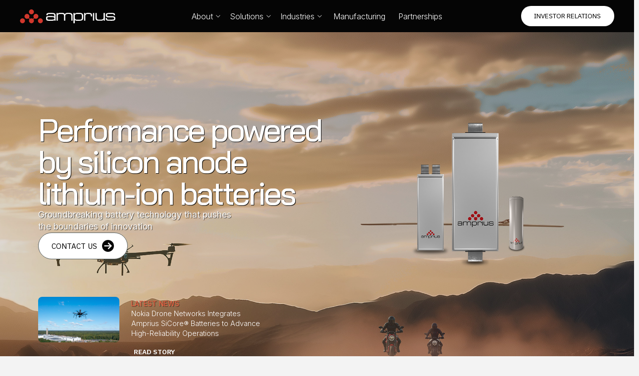

--- FILE ---
content_type: text/html; charset=UTF-8
request_url: https://amprius.com/
body_size: 41380
content:
<!DOCTYPE html>
<html class="no-js" lang="en-US">
<head>
<meta charset="UTF-8">
<script type="text/javascript">
/* <![CDATA[ */
var gform;gform||(document.addEventListener("gform_main_scripts_loaded",function(){gform.scriptsLoaded=!0}),document.addEventListener("gform/theme/scripts_loaded",function(){gform.themeScriptsLoaded=!0}),window.addEventListener("DOMContentLoaded",function(){gform.domLoaded=!0}),gform={domLoaded:!1,scriptsLoaded:!1,themeScriptsLoaded:!1,isFormEditor:()=>"function"==typeof InitializeEditor,callIfLoaded:function(o){return!(!gform.domLoaded||!gform.scriptsLoaded||!gform.themeScriptsLoaded&&!gform.isFormEditor()||(gform.isFormEditor()&&console.warn("The use of gform.initializeOnLoaded() is deprecated in the form editor context and will be removed in Gravity Forms 3.1."),o(),0))},initializeOnLoaded:function(o){gform.callIfLoaded(o)||(document.addEventListener("gform_main_scripts_loaded",()=>{gform.scriptsLoaded=!0,gform.callIfLoaded(o)}),document.addEventListener("gform/theme/scripts_loaded",()=>{gform.themeScriptsLoaded=!0,gform.callIfLoaded(o)}),window.addEventListener("DOMContentLoaded",()=>{gform.domLoaded=!0,gform.callIfLoaded(o)}))},hooks:{action:{},filter:{}},addAction:function(o,r,e,t){gform.addHook("action",o,r,e,t)},addFilter:function(o,r,e,t){gform.addHook("filter",o,r,e,t)},doAction:function(o){gform.doHook("action",o,arguments)},applyFilters:function(o){return gform.doHook("filter",o,arguments)},removeAction:function(o,r){gform.removeHook("action",o,r)},removeFilter:function(o,r,e){gform.removeHook("filter",o,r,e)},addHook:function(o,r,e,t,n){null==gform.hooks[o][r]&&(gform.hooks[o][r]=[]);var d=gform.hooks[o][r];null==n&&(n=r+"_"+d.length),gform.hooks[o][r].push({tag:n,callable:e,priority:t=null==t?10:t})},doHook:function(r,o,e){var t;if(e=Array.prototype.slice.call(e,1),null!=gform.hooks[r][o]&&((o=gform.hooks[r][o]).sort(function(o,r){return o.priority-r.priority}),o.forEach(function(o){"function"!=typeof(t=o.callable)&&(t=window[t]),"action"==r?t.apply(null,e):e[0]=t.apply(null,e)})),"filter"==r)return e[0]},removeHook:function(o,r,t,n){var e;null!=gform.hooks[o][r]&&(e=(e=gform.hooks[o][r]).filter(function(o,r,e){return!!(null!=n&&n!=o.tag||null!=t&&t!=o.priority)}),gform.hooks[o][r]=e)}});
/* ]]> */
</script>

<meta name="viewport" content="width=device-width, initial-scale=1.0">
<link rel="pingback" href="">
<meta name='robots' content='index, follow, max-image-preview:large, max-snippet:-1, max-video-preview:-1' />
	<style>img:is([sizes="auto" i], [sizes^="auto," i]) { contain-intrinsic-size: 3000px 1500px }</style>
	
<!-- Google Tag Manager for WordPress by gtm4wp.com -->
<script data-cfasync="false" data-pagespeed-no-defer>
	var gtm4wp_datalayer_name = "dataLayer";
	var dataLayer = dataLayer || [];
</script>
<!-- End Google Tag Manager for WordPress by gtm4wp.com -->
	<!-- This site is optimized with the Yoast SEO plugin v26.7 - https://yoast.com/wordpress/plugins/seo/ -->
	<title>Home | Amprius Technologies</title>
	<link rel="canonical" href="https://amprius.com/" />
	<meta property="og:locale" content="en_US" />
	<meta property="og:type" content="website" />
	<meta property="og:title" content="Home | Amprius Technologies" />
	<meta property="og:description" content="Performance powered by silicon anode lithium-ion batteries Groundbreaking battery technology that pushes the boundaries of innovationContact UsLatest News Nokia Drone Networks Integrates Amprius SiCore® Batteries to Advance High-Reliability OperationsRead StoryAmplified impact Max range Our dedicated team consistently delivers breakthroughs - setting new standards in battery technology.0%longer running time0Cdischarge rate0%&nbsp;in&nbsp;6&nbsp;MINcharge time-30°C&nbsp;to&nbsp;0°CWIDE OPERATING TEMPERATURE&gt;0&nbsp;CYCLESfull depth of dischargeWhat We Do Manufacturing high-energy density ..." />
	<meta property="og:url" content="https://amprius.com/" />
	<meta property="og:site_name" content="Amprius Technologies" />
	<meta property="article:modified_time" content="2026-01-12T21:59:41+00:00" />
	<meta property="og:image" content="https://amprius.com/wp-content/uploads/2025/01/Website-Thumbnail-Default-Composed-image.png" />
	<meta property="og:image:width" content="1220" />
	<meta property="og:image:height" content="840" />
	<meta property="og:image:type" content="image/png" />
	<meta name="twitter:card" content="summary_large_image" />
	<script type="application/ld+json" class="yoast-schema-graph">{"@context":"https://schema.org","@graph":[{"@type":"WebPage","@id":"https://amprius.com/","url":"https://amprius.com/","name":"Home | Amprius Technologies","isPartOf":{"@id":"https://amprius.com/#website"},"about":{"@id":"https://amprius.com/#organization"},"primaryImageOfPage":{"@id":"https://amprius.com/#primaryimage"},"image":{"@id":"https://amprius.com/#primaryimage"},"thumbnailUrl":"https://amprius.com/wp-content/uploads/2025/01/Website-Thumbnail-Default-Composed-image.png","datePublished":"2025-01-29T11:21:31+00:00","dateModified":"2026-01-12T21:59:41+00:00","breadcrumb":{"@id":"https://amprius.com/#breadcrumb"},"inLanguage":"en-US","potentialAction":[{"@type":"ReadAction","target":["https://amprius.com/"]}]},{"@type":"ImageObject","inLanguage":"en-US","@id":"https://amprius.com/#primaryimage","url":"https://amprius.com/wp-content/uploads/2025/01/Website-Thumbnail-Default-Composed-image.png","contentUrl":"https://amprius.com/wp-content/uploads/2025/01/Website-Thumbnail-Default-Composed-image.png","width":1220,"height":840},{"@type":"BreadcrumbList","@id":"https://amprius.com/#breadcrumb","itemListElement":[{"@type":"ListItem","position":1,"name":"Home"}]},{"@type":"WebSite","@id":"https://amprius.com/#website","url":"https://amprius.com/","name":"Amprius Technologies","description":"","publisher":{"@id":"https://amprius.com/#organization"},"potentialAction":[{"@type":"SearchAction","target":{"@type":"EntryPoint","urlTemplate":"https://amprius.com/?s={search_term_string}"},"query-input":{"@type":"PropertyValueSpecification","valueRequired":true,"valueName":"search_term_string"}}],"inLanguage":"en-US"},{"@type":"Organization","@id":"https://amprius.com/#organization","name":"Amprius Technologies","url":"https://amprius.com/","logo":{"@type":"ImageObject","inLanguage":"en-US","@id":"https://amprius.com/#/schema/logo/image/","url":"https://amprius.com/wp-content/uploads/2025/01/favicon-1.png","contentUrl":"https://amprius.com/wp-content/uploads/2025/01/favicon-1.png","width":512,"height":512,"caption":"Amprius Technologies"},"image":{"@id":"https://amprius.com/#/schema/logo/image/"}}]}</script>
	<!-- / Yoast SEO plugin. -->


<link rel="alternate" type="application/rss+xml" title="Amprius Technologies &raquo; Feed" href="https://amprius.com/feed/" />
<link rel="alternate" type="application/rss+xml" title="Amprius Technologies &raquo; Comments Feed" href="https://amprius.com/comments/feed/" />
<script type="text/javascript">
/* <![CDATA[ */
window._wpemojiSettings = {"baseUrl":"https:\/\/s.w.org\/images\/core\/emoji\/16.0.1\/72x72\/","ext":".png","svgUrl":"https:\/\/s.w.org\/images\/core\/emoji\/16.0.1\/svg\/","svgExt":".svg","source":{"concatemoji":"https:\/\/amprius.com\/wp-includes\/js\/wp-emoji-release.min.js?ver=6.8.3"}};
/*! This file is auto-generated */
!function(s,n){var o,i,e;function c(e){try{var t={supportTests:e,timestamp:(new Date).valueOf()};sessionStorage.setItem(o,JSON.stringify(t))}catch(e){}}function p(e,t,n){e.clearRect(0,0,e.canvas.width,e.canvas.height),e.fillText(t,0,0);var t=new Uint32Array(e.getImageData(0,0,e.canvas.width,e.canvas.height).data),a=(e.clearRect(0,0,e.canvas.width,e.canvas.height),e.fillText(n,0,0),new Uint32Array(e.getImageData(0,0,e.canvas.width,e.canvas.height).data));return t.every(function(e,t){return e===a[t]})}function u(e,t){e.clearRect(0,0,e.canvas.width,e.canvas.height),e.fillText(t,0,0);for(var n=e.getImageData(16,16,1,1),a=0;a<n.data.length;a++)if(0!==n.data[a])return!1;return!0}function f(e,t,n,a){switch(t){case"flag":return n(e,"\ud83c\udff3\ufe0f\u200d\u26a7\ufe0f","\ud83c\udff3\ufe0f\u200b\u26a7\ufe0f")?!1:!n(e,"\ud83c\udde8\ud83c\uddf6","\ud83c\udde8\u200b\ud83c\uddf6")&&!n(e,"\ud83c\udff4\udb40\udc67\udb40\udc62\udb40\udc65\udb40\udc6e\udb40\udc67\udb40\udc7f","\ud83c\udff4\u200b\udb40\udc67\u200b\udb40\udc62\u200b\udb40\udc65\u200b\udb40\udc6e\u200b\udb40\udc67\u200b\udb40\udc7f");case"emoji":return!a(e,"\ud83e\udedf")}return!1}function g(e,t,n,a){var r="undefined"!=typeof WorkerGlobalScope&&self instanceof WorkerGlobalScope?new OffscreenCanvas(300,150):s.createElement("canvas"),o=r.getContext("2d",{willReadFrequently:!0}),i=(o.textBaseline="top",o.font="600 32px Arial",{});return e.forEach(function(e){i[e]=t(o,e,n,a)}),i}function t(e){var t=s.createElement("script");t.src=e,t.defer=!0,s.head.appendChild(t)}"undefined"!=typeof Promise&&(o="wpEmojiSettingsSupports",i=["flag","emoji"],n.supports={everything:!0,everythingExceptFlag:!0},e=new Promise(function(e){s.addEventListener("DOMContentLoaded",e,{once:!0})}),new Promise(function(t){var n=function(){try{var e=JSON.parse(sessionStorage.getItem(o));if("object"==typeof e&&"number"==typeof e.timestamp&&(new Date).valueOf()<e.timestamp+604800&&"object"==typeof e.supportTests)return e.supportTests}catch(e){}return null}();if(!n){if("undefined"!=typeof Worker&&"undefined"!=typeof OffscreenCanvas&&"undefined"!=typeof URL&&URL.createObjectURL&&"undefined"!=typeof Blob)try{var e="postMessage("+g.toString()+"("+[JSON.stringify(i),f.toString(),p.toString(),u.toString()].join(",")+"));",a=new Blob([e],{type:"text/javascript"}),r=new Worker(URL.createObjectURL(a),{name:"wpTestEmojiSupports"});return void(r.onmessage=function(e){c(n=e.data),r.terminate(),t(n)})}catch(e){}c(n=g(i,f,p,u))}t(n)}).then(function(e){for(var t in e)n.supports[t]=e[t],n.supports.everything=n.supports.everything&&n.supports[t],"flag"!==t&&(n.supports.everythingExceptFlag=n.supports.everythingExceptFlag&&n.supports[t]);n.supports.everythingExceptFlag=n.supports.everythingExceptFlag&&!n.supports.flag,n.DOMReady=!1,n.readyCallback=function(){n.DOMReady=!0}}).then(function(){return e}).then(function(){var e;n.supports.everything||(n.readyCallback(),(e=n.source||{}).concatemoji?t(e.concatemoji):e.wpemoji&&e.twemoji&&(t(e.twemoji),t(e.wpemoji)))}))}((window,document),window._wpemojiSettings);
/* ]]> */
</script>
<style id='wp-emoji-styles-inline-css' type='text/css'>

	img.wp-smiley, img.emoji {
		display: inline !important;
		border: none !important;
		box-shadow: none !important;
		height: 1em !important;
		width: 1em !important;
		margin: 0 0.07em !important;
		vertical-align: -0.1em !important;
		background: none !important;
		padding: 0 !important;
	}
</style>
<link rel='stylesheet' id='wp-block-library-css' href='https://amprius.com/wp-includes/css/dist/block-library/style.min.css?ver=6.8.3' type='text/css' media='all' />
<style id='wp-block-library-theme-inline-css' type='text/css'>
.wp-block-audio :where(figcaption){color:#555;font-size:13px;text-align:center}.is-dark-theme .wp-block-audio :where(figcaption){color:#ffffffa6}.wp-block-audio{margin:0 0 1em}.wp-block-code{border:1px solid #ccc;border-radius:4px;font-family:Menlo,Consolas,monaco,monospace;padding:.8em 1em}.wp-block-embed :where(figcaption){color:#555;font-size:13px;text-align:center}.is-dark-theme .wp-block-embed :where(figcaption){color:#ffffffa6}.wp-block-embed{margin:0 0 1em}.blocks-gallery-caption{color:#555;font-size:13px;text-align:center}.is-dark-theme .blocks-gallery-caption{color:#ffffffa6}:root :where(.wp-block-image figcaption){color:#555;font-size:13px;text-align:center}.is-dark-theme :root :where(.wp-block-image figcaption){color:#ffffffa6}.wp-block-image{margin:0 0 1em}.wp-block-pullquote{border-bottom:4px solid;border-top:4px solid;color:currentColor;margin-bottom:1.75em}.wp-block-pullquote cite,.wp-block-pullquote footer,.wp-block-pullquote__citation{color:currentColor;font-size:.8125em;font-style:normal;text-transform:uppercase}.wp-block-quote{border-left:.25em solid;margin:0 0 1.75em;padding-left:1em}.wp-block-quote cite,.wp-block-quote footer{color:currentColor;font-size:.8125em;font-style:normal;position:relative}.wp-block-quote:where(.has-text-align-right){border-left:none;border-right:.25em solid;padding-left:0;padding-right:1em}.wp-block-quote:where(.has-text-align-center){border:none;padding-left:0}.wp-block-quote.is-large,.wp-block-quote.is-style-large,.wp-block-quote:where(.is-style-plain){border:none}.wp-block-search .wp-block-search__label{font-weight:700}.wp-block-search__button{border:1px solid #ccc;padding:.375em .625em}:where(.wp-block-group.has-background){padding:1.25em 2.375em}.wp-block-separator.has-css-opacity{opacity:.4}.wp-block-separator{border:none;border-bottom:2px solid;margin-left:auto;margin-right:auto}.wp-block-separator.has-alpha-channel-opacity{opacity:1}.wp-block-separator:not(.is-style-wide):not(.is-style-dots){width:100px}.wp-block-separator.has-background:not(.is-style-dots){border-bottom:none;height:1px}.wp-block-separator.has-background:not(.is-style-wide):not(.is-style-dots){height:2px}.wp-block-table{margin:0 0 1em}.wp-block-table td,.wp-block-table th{word-break:normal}.wp-block-table :where(figcaption){color:#555;font-size:13px;text-align:center}.is-dark-theme .wp-block-table :where(figcaption){color:#ffffffa6}.wp-block-video :where(figcaption){color:#555;font-size:13px;text-align:center}.is-dark-theme .wp-block-video :where(figcaption){color:#ffffffa6}.wp-block-video{margin:0 0 1em}:root :where(.wp-block-template-part.has-background){margin-bottom:0;margin-top:0;padding:1.25em 2.375em}
</style>
<style id='classic-theme-styles-inline-css' type='text/css'>
/*! This file is auto-generated */
.wp-block-button__link{color:#fff;background-color:#32373c;border-radius:9999px;box-shadow:none;text-decoration:none;padding:calc(.667em + 2px) calc(1.333em + 2px);font-size:1.125em}.wp-block-file__button{background:#32373c;color:#fff;text-decoration:none}
</style>
<style id='safe-svg-svg-icon-style-inline-css' type='text/css'>
.safe-svg-cover{text-align:center}.safe-svg-cover .safe-svg-inside{display:inline-block;max-width:100%}.safe-svg-cover svg{fill:currentColor;height:100%;max-height:100%;max-width:100%;width:100%}

</style>
<style id='global-styles-inline-css' type='text/css'>
:root{--wp--preset--aspect-ratio--square: 1;--wp--preset--aspect-ratio--4-3: 4/3;--wp--preset--aspect-ratio--3-4: 3/4;--wp--preset--aspect-ratio--3-2: 3/2;--wp--preset--aspect-ratio--2-3: 2/3;--wp--preset--aspect-ratio--16-9: 16/9;--wp--preset--aspect-ratio--9-16: 9/16;--wp--preset--color--black: #000000;--wp--preset--color--cyan-bluish-gray: #abb8c3;--wp--preset--color--white: #ffffff;--wp--preset--color--pale-pink: #f78da7;--wp--preset--color--vivid-red: #cf2e2e;--wp--preset--color--luminous-vivid-orange: #ff6900;--wp--preset--color--luminous-vivid-amber: #fcb900;--wp--preset--color--light-green-cyan: #7bdcb5;--wp--preset--color--vivid-green-cyan: #00d084;--wp--preset--color--pale-cyan-blue: #8ed1fc;--wp--preset--color--vivid-cyan-blue: #0693e3;--wp--preset--color--vivid-purple: #9b51e0;--wp--preset--gradient--vivid-cyan-blue-to-vivid-purple: linear-gradient(135deg,rgba(6,147,227,1) 0%,rgb(155,81,224) 100%);--wp--preset--gradient--light-green-cyan-to-vivid-green-cyan: linear-gradient(135deg,rgb(122,220,180) 0%,rgb(0,208,130) 100%);--wp--preset--gradient--luminous-vivid-amber-to-luminous-vivid-orange: linear-gradient(135deg,rgba(252,185,0,1) 0%,rgba(255,105,0,1) 100%);--wp--preset--gradient--luminous-vivid-orange-to-vivid-red: linear-gradient(135deg,rgba(255,105,0,1) 0%,rgb(207,46,46) 100%);--wp--preset--gradient--very-light-gray-to-cyan-bluish-gray: linear-gradient(135deg,rgb(238,238,238) 0%,rgb(169,184,195) 100%);--wp--preset--gradient--cool-to-warm-spectrum: linear-gradient(135deg,rgb(74,234,220) 0%,rgb(151,120,209) 20%,rgb(207,42,186) 40%,rgb(238,44,130) 60%,rgb(251,105,98) 80%,rgb(254,248,76) 100%);--wp--preset--gradient--blush-light-purple: linear-gradient(135deg,rgb(255,206,236) 0%,rgb(152,150,240) 100%);--wp--preset--gradient--blush-bordeaux: linear-gradient(135deg,rgb(254,205,165) 0%,rgb(254,45,45) 50%,rgb(107,0,62) 100%);--wp--preset--gradient--luminous-dusk: linear-gradient(135deg,rgb(255,203,112) 0%,rgb(199,81,192) 50%,rgb(65,88,208) 100%);--wp--preset--gradient--pale-ocean: linear-gradient(135deg,rgb(255,245,203) 0%,rgb(182,227,212) 50%,rgb(51,167,181) 100%);--wp--preset--gradient--electric-grass: linear-gradient(135deg,rgb(202,248,128) 0%,rgb(113,206,126) 100%);--wp--preset--gradient--midnight: linear-gradient(135deg,rgb(2,3,129) 0%,rgb(40,116,252) 100%);--wp--preset--font-size--small: 13px;--wp--preset--font-size--medium: 20px;--wp--preset--font-size--large: 36px;--wp--preset--font-size--x-large: 42px;--wp--preset--spacing--20: 0.44rem;--wp--preset--spacing--30: 0.67rem;--wp--preset--spacing--40: 1rem;--wp--preset--spacing--50: 1.5rem;--wp--preset--spacing--60: 2.25rem;--wp--preset--spacing--70: 3.38rem;--wp--preset--spacing--80: 5.06rem;--wp--preset--shadow--natural: 6px 6px 9px rgba(0, 0, 0, 0.2);--wp--preset--shadow--deep: 12px 12px 50px rgba(0, 0, 0, 0.4);--wp--preset--shadow--sharp: 6px 6px 0px rgba(0, 0, 0, 0.2);--wp--preset--shadow--outlined: 6px 6px 0px -3px rgba(255, 255, 255, 1), 6px 6px rgba(0, 0, 0, 1);--wp--preset--shadow--crisp: 6px 6px 0px rgba(0, 0, 0, 1);}:where(.is-layout-flex){gap: 0.5em;}:where(.is-layout-grid){gap: 0.5em;}body .is-layout-flex{display: flex;}.is-layout-flex{flex-wrap: wrap;align-items: center;}.is-layout-flex > :is(*, div){margin: 0;}body .is-layout-grid{display: grid;}.is-layout-grid > :is(*, div){margin: 0;}:where(.wp-block-columns.is-layout-flex){gap: 2em;}:where(.wp-block-columns.is-layout-grid){gap: 2em;}:where(.wp-block-post-template.is-layout-flex){gap: 1.25em;}:where(.wp-block-post-template.is-layout-grid){gap: 1.25em;}.has-black-color{color: var(--wp--preset--color--black) !important;}.has-cyan-bluish-gray-color{color: var(--wp--preset--color--cyan-bluish-gray) !important;}.has-white-color{color: var(--wp--preset--color--white) !important;}.has-pale-pink-color{color: var(--wp--preset--color--pale-pink) !important;}.has-vivid-red-color{color: var(--wp--preset--color--vivid-red) !important;}.has-luminous-vivid-orange-color{color: var(--wp--preset--color--luminous-vivid-orange) !important;}.has-luminous-vivid-amber-color{color: var(--wp--preset--color--luminous-vivid-amber) !important;}.has-light-green-cyan-color{color: var(--wp--preset--color--light-green-cyan) !important;}.has-vivid-green-cyan-color{color: var(--wp--preset--color--vivid-green-cyan) !important;}.has-pale-cyan-blue-color{color: var(--wp--preset--color--pale-cyan-blue) !important;}.has-vivid-cyan-blue-color{color: var(--wp--preset--color--vivid-cyan-blue) !important;}.has-vivid-purple-color{color: var(--wp--preset--color--vivid-purple) !important;}.has-black-background-color{background-color: var(--wp--preset--color--black) !important;}.has-cyan-bluish-gray-background-color{background-color: var(--wp--preset--color--cyan-bluish-gray) !important;}.has-white-background-color{background-color: var(--wp--preset--color--white) !important;}.has-pale-pink-background-color{background-color: var(--wp--preset--color--pale-pink) !important;}.has-vivid-red-background-color{background-color: var(--wp--preset--color--vivid-red) !important;}.has-luminous-vivid-orange-background-color{background-color: var(--wp--preset--color--luminous-vivid-orange) !important;}.has-luminous-vivid-amber-background-color{background-color: var(--wp--preset--color--luminous-vivid-amber) !important;}.has-light-green-cyan-background-color{background-color: var(--wp--preset--color--light-green-cyan) !important;}.has-vivid-green-cyan-background-color{background-color: var(--wp--preset--color--vivid-green-cyan) !important;}.has-pale-cyan-blue-background-color{background-color: var(--wp--preset--color--pale-cyan-blue) !important;}.has-vivid-cyan-blue-background-color{background-color: var(--wp--preset--color--vivid-cyan-blue) !important;}.has-vivid-purple-background-color{background-color: var(--wp--preset--color--vivid-purple) !important;}.has-black-border-color{border-color: var(--wp--preset--color--black) !important;}.has-cyan-bluish-gray-border-color{border-color: var(--wp--preset--color--cyan-bluish-gray) !important;}.has-white-border-color{border-color: var(--wp--preset--color--white) !important;}.has-pale-pink-border-color{border-color: var(--wp--preset--color--pale-pink) !important;}.has-vivid-red-border-color{border-color: var(--wp--preset--color--vivid-red) !important;}.has-luminous-vivid-orange-border-color{border-color: var(--wp--preset--color--luminous-vivid-orange) !important;}.has-luminous-vivid-amber-border-color{border-color: var(--wp--preset--color--luminous-vivid-amber) !important;}.has-light-green-cyan-border-color{border-color: var(--wp--preset--color--light-green-cyan) !important;}.has-vivid-green-cyan-border-color{border-color: var(--wp--preset--color--vivid-green-cyan) !important;}.has-pale-cyan-blue-border-color{border-color: var(--wp--preset--color--pale-cyan-blue) !important;}.has-vivid-cyan-blue-border-color{border-color: var(--wp--preset--color--vivid-cyan-blue) !important;}.has-vivid-purple-border-color{border-color: var(--wp--preset--color--vivid-purple) !important;}.has-vivid-cyan-blue-to-vivid-purple-gradient-background{background: var(--wp--preset--gradient--vivid-cyan-blue-to-vivid-purple) !important;}.has-light-green-cyan-to-vivid-green-cyan-gradient-background{background: var(--wp--preset--gradient--light-green-cyan-to-vivid-green-cyan) !important;}.has-luminous-vivid-amber-to-luminous-vivid-orange-gradient-background{background: var(--wp--preset--gradient--luminous-vivid-amber-to-luminous-vivid-orange) !important;}.has-luminous-vivid-orange-to-vivid-red-gradient-background{background: var(--wp--preset--gradient--luminous-vivid-orange-to-vivid-red) !important;}.has-very-light-gray-to-cyan-bluish-gray-gradient-background{background: var(--wp--preset--gradient--very-light-gray-to-cyan-bluish-gray) !important;}.has-cool-to-warm-spectrum-gradient-background{background: var(--wp--preset--gradient--cool-to-warm-spectrum) !important;}.has-blush-light-purple-gradient-background{background: var(--wp--preset--gradient--blush-light-purple) !important;}.has-blush-bordeaux-gradient-background{background: var(--wp--preset--gradient--blush-bordeaux) !important;}.has-luminous-dusk-gradient-background{background: var(--wp--preset--gradient--luminous-dusk) !important;}.has-pale-ocean-gradient-background{background: var(--wp--preset--gradient--pale-ocean) !important;}.has-electric-grass-gradient-background{background: var(--wp--preset--gradient--electric-grass) !important;}.has-midnight-gradient-background{background: var(--wp--preset--gradient--midnight) !important;}.has-small-font-size{font-size: var(--wp--preset--font-size--small) !important;}.has-medium-font-size{font-size: var(--wp--preset--font-size--medium) !important;}.has-large-font-size{font-size: var(--wp--preset--font-size--large) !important;}.has-x-large-font-size{font-size: var(--wp--preset--font-size--x-large) !important;}
:where(.wp-block-post-template.is-layout-flex){gap: 1.25em;}:where(.wp-block-post-template.is-layout-grid){gap: 1.25em;}
:where(.wp-block-columns.is-layout-flex){gap: 2em;}:where(.wp-block-columns.is-layout-grid){gap: 2em;}
:root :where(.wp-block-pullquote){font-size: 1.5em;line-height: 1.6;}
</style>
<style id='wpgb-head-inline-css' type='text/css'>
.wp-grid-builder:not(.wpgb-template),.wpgb-facet{opacity:0.01}.wpgb-facet fieldset{margin:0;padding:0;border:none;outline:none;box-shadow:none}.wpgb-facet fieldset:last-child{margin-bottom:40px;}.wpgb-facet fieldset legend.wpgb-sr-only{height:1px;width:1px}
</style>
<link rel='stylesheet' id='x-stack-css' href='https://amprius.com/wp-content/themes/pro/framework/dist/css/site/stacks/ethos.css?ver=6.7.8' type='text/css' media='all' />
<link rel='stylesheet' id='x-child-css' href='https://amprius.com/wp-content/themes/pro-child/style.css?ver=6.7.8' type='text/css' media='all' />
<style id='cs-inline-css' type='text/css'>
@media (min-width:1200px){.x-hide-xl{display:none !important;}}@media (min-width:979px) and (max-width:1199px){.x-hide-lg{display:none !important;}}@media (min-width:767px) and (max-width:978px){.x-hide-md{display:none !important;}}@media (min-width:480px) and (max-width:766px){.x-hide-sm{display:none !important;}}@media (max-width:479px){.x-hide-xs{display:none !important;}} a,h1 a:hover,h2 a:hover,h3 a:hover,h4 a:hover,h5 a:hover,h6 a:hover,.x-breadcrumb-wrap a:hover,.x-comment-author a:hover,.x-comment-time:hover,.p-meta > span > a:hover,.format-link .link a:hover,.x-main .widget ul li a:hover,.x-main .widget ol li a:hover,.x-main .widget_tag_cloud .tagcloud a:hover,.x-sidebar .widget ul li a:hover,.x-sidebar .widget ol li a:hover,.x-sidebar .widget_tag_cloud .tagcloud a:hover,.x-portfolio .entry-extra .x-ul-tags li a:hover{color:#EA6243;}a:hover{color:#d1372c;}a.x-img-thumbnail:hover{border-color:#EA6243;}.x-main{width:72%;}.x-sidebar{width:calc( 100% - 72%);}.x-post-slider-archive-active .x-container.main:not(.x-row):not(.x-grid):before{top:0;}.x-content-sidebar-active .x-container.main:not(.x-row):not(.x-grid):before{right:calc( 100% - 72%);}.x-sidebar-content-active .x-container.main:not(.x-row):not(.x-grid):before{left:calc( 100% - 72%);}.x-full-width-active .x-container.main:not(.x-row):not(.x-grid):before{left:-5000em;}.h-landmark,.x-main .h-widget,.x-main .h-widget a.rsswidget,.x-main .h-widget a.rsswidget:hover,.x-main .widget.widget_pages .current_page_item a,.x-main .widget.widget_nav_menu .current-menu-item a,.x-main .widget.widget_pages .current_page_item a:hover,.x-main .widget.widget_nav_menu .current-menu-item a:hover,.x-sidebar .h-widget,.x-sidebar .h-widget a.rsswidget,.x-sidebar .h-widget a.rsswidget:hover,.x-sidebar .widget.widget_pages .current_page_item a,.x-sidebar .widget.widget_nav_menu .current-menu-item a,.x-sidebar .widget.widget_pages .current_page_item a:hover,.x-sidebar .widget.widget_nav_menu .current-menu-item a:hover{color:#333333;}.x-main .widget,.x-main .widget a,.x-main .widget ul li a,.x-main .widget ol li a,.x-main .widget_tag_cloud .tagcloud a,.x-main .widget_product_tag_cloud .tagcloud a,.x-main .widget a:hover,.x-main .widget ul li a:hover,.x-main .widget ol li a:hover,.x-main .widget_tag_cloud .tagcloud a:hover,.x-main .widget_product_tag_cloud .tagcloud a:hover,.x-main .widget_shopping_cart .buttons .button,.x-main .widget_price_filter .price_slider_amount .button,.x-sidebar .widget,.x-sidebar .widget a,.x-sidebar .widget ul li a,.x-sidebar .widget ol li a,.x-sidebar .widget_tag_cloud .tagcloud a,.x-sidebar .widget_product_tag_cloud .tagcloud a,.x-sidebar .widget a:hover,.x-sidebar .widget ul li a:hover,.x-sidebar .widget ol li a:hover,.x-sidebar .widget_tag_cloud .tagcloud a:hover,.x-sidebar .widget_product_tag_cloud .tagcloud a:hover,.x-sidebar .widget_shopping_cart .buttons .button,.x-sidebar .widget_price_filter .price_slider_amount .button{color:#333333;}.x-main .h-widget,.x-main .widget.widget_pages .current_page_item,.x-main .widget.widget_nav_menu .current-menu-item,.x-sidebar .h-widget,.x-sidebar .widget.widget_pages .current_page_item,.x-sidebar .widget.widget_nav_menu .current-menu-item{border-color:#333333;}.x-post-slider{height:425px;}.archive .x-post-slider{height:425px;}.x-post-slider .x-post-slider-entry{padding-bottom:425px;}.archive .x-post-slider .x-post-slider-entry{padding-bottom:425px;}.format-link .link a,.x-portfolio .entry-extra .x-ul-tags li a{color:#050505;}.p-meta > span > a,.x-nav-articles a,.entry-top-navigation .entry-parent,.option-set .x-index-filters,.option-set .x-portfolio-filters,.option-set .x-index-filters-menu >li >a:hover,.option-set .x-index-filters-menu >li >a.selected,.option-set .x-portfolio-filters-menu > li > a:hover,.option-set .x-portfolio-filters-menu > li > a.selected{color:#272727;}.x-nav-articles a,.entry-top-navigation .entry-parent,.option-set .x-index-filters,.option-set .x-portfolio-filters,.option-set .x-index-filters i,.option-set .x-portfolio-filters i{border-color:#272727;}.x-nav-articles a:hover,.entry-top-navigation .entry-parent:hover,.option-set .x-index-filters:hover i,.option-set .x-portfolio-filters:hover i{background-color:#272727;}@media (max-width:978.98px){.x-content-sidebar-active .x-container.main:not(.x-row):not(.x-grid):before,.x-sidebar-content-active .x-container.main:not(.x-row):not(.x-grid):before{left:-5000em;}body .x-main .widget,body .x-main .widget a,body .x-main .widget a:hover,body .x-main .widget ul li a,body .x-main .widget ol li a,body .x-main .widget ul li a:hover,body .x-main .widget ol li a:hover,body .x-sidebar .widget,body .x-sidebar .widget a,body .x-sidebar .widget a:hover,body .x-sidebar .widget ul li a,body .x-sidebar .widget ol li a,body .x-sidebar .widget ul li a:hover,body .x-sidebar .widget ol li a:hover{color:#050505;}body .x-main .h-widget,body .x-main .widget.widget_pages .current_page_item a,body .x-main .widget.widget_nav_menu .current-menu-item a,body .x-main .widget.widget_pages .current_page_item a:hover,body .x-main .widget.widget_nav_menu .current-menu-item a:hover,body .x-sidebar .h-widget,body .x-sidebar .widget.widget_pages .current_page_item a,body .x-sidebar .widget.widget_nav_menu .current-menu-item a,body .x-sidebar .widget.widget_pages .current_page_item a:hover,body .x-sidebar .widget.widget_nav_menu .current-menu-item a:hover{color:#272727;}body .x-main .h-widget,body .x-main .widget.widget_pages .current_page_item,body .x-main .widget.widget_nav_menu .current-menu-item,body .x-sidebar .h-widget,body .x-sidebar .widget.widget_pages .current_page_item,body .x-sidebar .widget.widget_nav_menu .current-menu-item{border-color:#272727;}}@media (max-width:766.98px){.x-post-slider,.archive .x-post-slider{height:auto !important;}.x-post-slider .x-post-slider-entry,.archive .x-post-slider .x-post-slider-entry{padding-bottom:65% !important;}}html{font-size:16px;}@media (min-width:500px){html{font-size:calc(16px + (16 - 16) * ((100vw - 500px) / (1000 - 500)));}}@media (min-width:1000px){html{font-size:16px;}}body{font-style:normal;font-weight:400;color:#050505;background-color:#f3f3f3;}.w-b{font-weight:400 !important;}h1,h2,h3,h4,h5,h6,.h1,.h2,.h3,.h4,.h5,.h6,.x-text-headline{font-family:"Bai Jamjuree",sans-serif;font-style:normal;font-weight:700;}h1,.h1{letter-spacing:-0.035em;}h2,.h2{letter-spacing:-0.035em;}h3,.h3{letter-spacing:-0.035em;}h4,.h4{letter-spacing:-0.035em;}h5,.h5{letter-spacing:-0.035em;}h6,.h6{letter-spacing:-0.035em;}.w-h{font-weight:700 !important;}.x-container.width{width:88%;}.x-container.max{max-width:1200px;}.x-bar-content.x-container.width{flex-basis:88%;}.x-main.full{float:none;clear:both;display:block;width:auto;}@media (max-width:978.98px){.x-main.full,.x-main.left,.x-main.right,.x-sidebar.left,.x-sidebar.right{float:none;display:block;width:auto !important;}}.entry-header,.entry-content{font-size:1rem;}body,input,button,select,textarea{font-family:"Inter",sans-serif;}h1,h2,h3,h4,h5,h6,.h1,.h2,.h3,.h4,.h5,.h6,h1 a,h2 a,h3 a,h4 a,h5 a,h6 a,.h1 a,.h2 a,.h3 a,.h4 a,.h5 a,.h6 a,blockquote{color:#272727;}.cfc-h-tx{color:#272727 !important;}.cfc-h-bd{border-color:#272727 !important;}.cfc-h-bg{background-color:#272727 !important;}.cfc-b-tx{color:#050505 !important;}.cfc-b-bd{border-color:#050505 !important;}.cfc-b-bg{background-color:#050505 !important;}.x-btn,.button,[type="submit"]{color:#ffffff;border-color:transparent;background-color:#050505;text-shadow:0 0.075em 0.075em rgba(0,0,0,0.5);border-radius:100em;}.x-btn:hover,.button:hover,[type="submit"]:hover{color:;border-color:;background-color:Array;text-shadow:0 0.075em 0.075em rgba(0,0,0,0.5);}.x-btn.x-btn-real,.x-btn.x-btn-real:hover{margin-bottom:0.25em;text-shadow:0 0.075em 0.075em rgba(0,0,0,0.65);}.x-btn.x-btn-real{box-shadow:0 0.25em 0 0 #a71000,0 4px 9px rgba(0,0,0,0.75);}.x-btn.x-btn-real:hover{box-shadow:0 0.25em 0 0 #a71000,0 4px 9px rgba(0,0,0,0.75);}.x-btn.x-btn-flat,.x-btn.x-btn-flat:hover{margin-bottom:0;text-shadow:0 0.075em 0.075em rgba(0,0,0,0.65);box-shadow:none;}.x-btn.x-btn-transparent,.x-btn.x-btn-transparent:hover{margin-bottom:0;border-width:3px;text-shadow:none;text-transform:uppercase;background-color:transparent;box-shadow:none;}body .gform_wrapper .gfield_required{color:#EA6243;}body .gform_wrapper h2.gsection_title,body .gform_wrapper h3.gform_title,body .gform_wrapper .top_label .gfield_label,body .gform_wrapper .left_label .gfield_label,body .gform_wrapper .right_label .gfield_label{font-weight:700;}body .gform_wrapper h2.gsection_title{letter-spacing:-0.035em!important;}body .gform_wrapper h3.gform_title{letter-spacing:-0.035em!important;}body .gform_wrapper .top_label .gfield_label,body .gform_wrapper .left_label .gfield_label,body .gform_wrapper .right_label .gfield_label{color:#272727;}body .gform_wrapper .validation_message{font-weight:400;}.bg .mejs-container,.x-video .mejs-container{position:unset !important;} @font-face{font-family:'FontAwesomePro';font-style:normal;font-weight:900;font-display:block;src:url('https://amprius.com/wp-content/themes/pro/cornerstone/assets/fonts/fa-solid-900.woff2?ver=6.7.2') format('woff2'),url('https://amprius.com/wp-content/themes/pro/cornerstone/assets/fonts/fa-solid-900.ttf?ver=6.7.2') format('truetype');}[data-x-fa-pro-icon]{font-family:"FontAwesomePro" !important;}[data-x-fa-pro-icon]:before{content:attr(data-x-fa-pro-icon);}[data-x-icon],[data-x-icon-o],[data-x-icon-l],[data-x-icon-s],[data-x-icon-b],[data-x-icon-sr],[data-x-icon-ss],[data-x-icon-sl],[data-x-fa-pro-icon],[class*="cs-fa-"]{display:inline-flex;font-style:normal;font-weight:400;text-decoration:inherit;text-rendering:auto;-webkit-font-smoothing:antialiased;-moz-osx-font-smoothing:grayscale;}[data-x-icon].left,[data-x-icon-o].left,[data-x-icon-l].left,[data-x-icon-s].left,[data-x-icon-b].left,[data-x-icon-sr].left,[data-x-icon-ss].left,[data-x-icon-sl].left,[data-x-fa-pro-icon].left,[class*="cs-fa-"].left{margin-right:0.5em;}[data-x-icon].right,[data-x-icon-o].right,[data-x-icon-l].right,[data-x-icon-s].right,[data-x-icon-b].right,[data-x-icon-sr].right,[data-x-icon-ss].right,[data-x-icon-sl].right,[data-x-fa-pro-icon].right,[class*="cs-fa-"].right{margin-left:0.5em;}[data-x-icon]:before,[data-x-icon-o]:before,[data-x-icon-l]:before,[data-x-icon-s]:before,[data-x-icon-b]:before,[data-x-icon-sr]:before,[data-x-icon-ss]:before,[data-x-icon-sl]:before,[data-x-fa-pro-icon]:before,[class*="cs-fa-"]:before{line-height:1;}@font-face{font-family:'FontAwesome';font-style:normal;font-weight:900;font-display:block;src:url('https://amprius.com/wp-content/themes/pro/cornerstone/assets/fonts/fa-solid-900.woff2?ver=6.7.2') format('woff2'),url('https://amprius.com/wp-content/themes/pro/cornerstone/assets/fonts/fa-solid-900.ttf?ver=6.7.2') format('truetype');}[data-x-icon],[data-x-icon-s],[data-x-icon][class*="cs-fa-"]{font-family:"FontAwesome" !important;font-weight:900;}[data-x-icon]:before,[data-x-icon][class*="cs-fa-"]:before{content:attr(data-x-icon);}[data-x-icon-s]:before{content:attr(data-x-icon-s);}@font-face{font-family:'FontAwesomeLight';font-style:normal;font-weight:300;font-display:block;src:url('https://amprius.com/wp-content/themes/pro/cornerstone/assets/fonts/fa-light-300.woff2?ver=6.7.2') format('woff2'),url('https://amprius.com/wp-content/themes/pro/cornerstone/assets/fonts/fa-light-300.ttf?ver=6.7.2') format('truetype');}@font-face{font-family:'FontAwesomePro';font-style:normal;font-weight:300;font-display:block;src:url('https://amprius.com/wp-content/themes/pro/cornerstone/assets/fonts/fa-light-300.woff2?ver=6.7.2') format('woff2'),url('https://amprius.com/wp-content/themes/pro/cornerstone/assets/fonts/fa-light-300.ttf?ver=6.7.2') format('truetype');}[data-x-icon-l]{font-family:"FontAwesomeLight" !important;font-weight:300;}[data-x-icon-l]:before{content:attr(data-x-icon-l);}@font-face{font-family:'FontAwesomeBrands';font-style:normal;font-weight:normal;font-display:block;src:url('https://amprius.com/wp-content/themes/pro/cornerstone/assets/fonts/fa-brands-400.woff2?ver=6.7.2') format('woff2'),url('https://amprius.com/wp-content/themes/pro/cornerstone/assets/fonts/fa-brands-400.ttf?ver=6.7.2') format('truetype');}[data-x-icon-b]{font-family:"FontAwesomeBrands" !important;}[data-x-icon-b]:before{content:attr(data-x-icon-b);}@font-face{font-family:'FontAwesome SharpSolid';font-style:normal;font-weight:900;font-display:block;src:url('https://amprius.com/wp-content/themes/pro/cornerstone/assets/fonts/fa-sharp-solid-900.woff2?ver=6.7.2') format('woff2'),url('https://amprius.com/wp-content/themes/pro/cornerstone/assets/fonts/fa-sharp-solid-900.ttf?ver=6.7.2') format('truetype');}[data-x-icon],[data-x-icon-ss],[data-x-icon][class*="cs-fa-"]{font-family:"FontAwesome SharpSolid" !important;font-weight:900;}[data-x-icon]:before,[data-x-icon][class*="cs-fa-"]:before{content:attr(data-x-icon);}[data-x-icon-ss]:before{content:attr(data-x-icon-ss);}@font-face{font-family:'FontAwesome SharpLight';font-style:normal;font-weight:300;font-display:block;src:url('https://amprius.com/wp-content/themes/pro/cornerstone/assets/fonts/fa-sharp-light-300.woff2?ver=6.7.2') format('woff2'),url('https://amprius.com/wp-content/themes/pro/cornerstone/assets/fonts/fa-sharp-light-300.ttf?ver=6.7.2') format('truetype');}[data-x-icon],[data-x-icon-sl],[data-x-icon][class*="cs-fa-"]{font-family:"FontAwesome SharpLight" !important;font-weight:300;}[data-x-icon]:before,[data-x-icon][class*="cs-fa-"]:before{content:attr(data-x-icon);}[data-x-icon-sl]:before{content:attr(data-x-icon-sl);}.widget.widget_rss li .rsswidget:before{content:"\f35d";padding-right:0.4em;font-family:"FontAwesome";} .m87z-0.x-bar{height:65px;border-top-width:0;border-right-width:0;border-bottom-width:0;border-left-width:0;font-size:1em;background-color:#050505;z-index:9999;}.m87z-0 .x-bar-content{display:flex;flex-direction:row;justify-content:space-between;align-items:center;flex-grow:0;flex-shrink:1;flex-basis:100%;height:65px;max-width:1200px;}.m87z-0.x-bar-outer-spacers:after,.m87z-0.x-bar-outer-spacers:before{flex-basis:2em;width:2em!important;height:2em;}.m87z-0.x-bar-space{font-size:1em;height:65px;}.m87z-1.x-bar{width:calc(100% - (0px * 2));}.m87z-2{transition-duration:0ms;}.m87z-2 .x-anchor-text-primary {transition-duration:0ms;}.m87z-2 .x-anchor-text-secondary {transition-duration:0ms;}.m87z-2 .x-graphic-child {transition-duration:0ms;}.m87z-3.x-bar-container{display:flex;flex-direction:row;align-items:center;flex-basis:auto;border-top-width:0;border-right-width:0;border-bottom-width:0;border-left-width:0;font-size:1em;z-index:auto;}.m87z-4.x-bar-container{justify-content:space-between;}.m87z-5.x-bar-container{flex-grow:0;flex-shrink:1;}.m87z-6.x-bar-container{justify-content:center;flex-grow:1;flex-shrink:0;}.m87z-7.x-bar-container{justify-content:flex-end;}.m87z-8.x-image{font-size:1em;border-top-width:0;border-right-width:0;border-bottom-width:0;border-left-width:0;}.m87z-8.x-image img{aspect-ratio:auto;}.m87z-a.x-anchor {border-top-width:0;border-right-width:0;border-bottom-width:0;border-left-width:0;}.m87z-c.x-anchor {font-size:1em;}.m87z-c.x-anchor .x-anchor-content {align-items:center;}.m87z-d.x-anchor {background-color:transparent;}.m87z-e.x-anchor .x-anchor-content {display:flex;}.m87z-f.x-anchor .x-anchor-content {flex-direction:row-reverse;}.m87z-g.x-anchor .x-anchor-content {justify-content:center;}.m87z-h.x-anchor .x-anchor-content {padding-top:0.7em;padding-right:0.25em;padding-bottom:0.7em;padding-left:0.25em;}.m87z-h.x-anchor .x-graphic {margin-left:0px;}.m87z-h.x-anchor .x-graphic-icon {font-size:.75em;}.m87z-h > .is-primary {background-image:linear-gradient( to right,#fcc486,#d1372c);}.m87z-i.x-anchor .x-anchor-text {margin-top:5px;margin-bottom:5px;}.m87z-j.x-anchor .x-anchor-text {margin-right:5px;}.m87z-k.x-anchor .x-anchor-text {margin-left:5px;}.m87z-k.x-anchor .x-anchor-text-primary {line-height:1;}.m87z-l.x-anchor .x-anchor-text-primary {font-family:"Inter",sans-serif;}.m87z-m.x-anchor .x-anchor-text-primary {font-size:1em;}.m87z-n.x-anchor .x-anchor-text-primary {font-style:normal;}.m87z-o.x-anchor .x-anchor-text-primary {font-weight:300;}.m87z-o > .is-primary {height:1px;transform-origin:0% 100%;}.m87z-p.x-anchor .x-anchor-text-primary {color:#ffffff;}.m87z-r.x-anchor .x-graphic {margin-top:5px;margin-right:5px;margin-bottom:5px;}.m87z-s.x-anchor .x-graphic-icon {width:auto;}.m87z-t.x-anchor .x-graphic-icon {color:#ffffff;}.m87z-u.x-anchor .x-graphic-icon {border-top-width:0;border-right-width:0;border-bottom-width:0;border-left-width:0;}.m87z-w.x-anchor .x-toggle {color:rgba(0,0,0,1);}.m87z-w.x-anchor:hover .x-toggle,.m87z-w.x-anchor[class*="active"] .x-toggle,[data-x-effect-provider*="colors"]:hover .m87z-w.x-anchor .x-toggle {color:rgba(0,0,0,0.5);}.m87z-x.x-anchor .x-toggle-burger {width:10em;margin-top:3em;margin-right:0;margin-bottom:3em;margin-left:0;font-size:2px;}.m87z-x.x-anchor .x-toggle-burger-bun-t {transform:translate3d(0,calc(3em * -1),0);}.m87z-x.x-anchor .x-toggle-burger-bun-b {transform:translate3d(0,3em,0);}.m87z-y > .is-primary {width:100%;}.m87z-y > .is-primary > span{background-color:unset;}.m87z-z.x-anchor {width:100%;}.m87z-10.x-anchor {border-top-left-radius:1.563em;border-top-right-radius:1.563em;border-bottom-right-radius:1.563em;border-bottom-left-radius:1.563em;}.m87z-10.x-anchor .x-anchor-content {align-items:flex-start;}.m87z-10.x-anchor:hover,.m87z-10.x-anchor[class*="active"],[data-x-effect-provider*="colors"]:hover .m87z-10.x-anchor {background-color:rgba(0,0,0,0.09);}.m87z-10.x-anchor .x-anchor-text-primary {font-size:1.563em;font-weight:600;line-height:1.1;}.m87z-10.x-anchor .x-anchor-text-secondary {margin-top:.35em;font-family:"Inter",sans-serif;font-size:1em;font-style:normal;font-weight:300;line-height:1.3;color:rgba(0,0,0,0.66);}.m87z-10.x-anchor .x-graphic {margin-top:0em;margin-right:0.8em;margin-bottom:0em;margin-left:0em;}.m87z-10.x-anchor .x-graphic-icon {font-size:2em;color:rgb(255,255,255);text-shadow:0em 0.15em 0.35em rgba(0,0,0,0.27);border-top-left-radius:0.64em;border-top-right-radius:0.64em;border-bottom-right-radius:0.64em;border-bottom-left-radius:0.64em;background-color:rgb(255,76,89);}.m87z-11.x-anchor {font-size:.85em;}.m87z-12.x-anchor .x-anchor-content {flex-direction:row;}.m87z-13.x-anchor .x-anchor-content {justify-content:flex-start;}.m87z-14.x-anchor .x-anchor-content {padding-top:0.5em;}.m87z-15.x-anchor .x-anchor-content {padding-right:1.25em;}.m87z-16.x-anchor .x-anchor-content {padding-bottom:0.5em;}.m87z-17.x-anchor .x-anchor-content {padding-left:0.5em;}.m87z-18.x-anchor .x-anchor-text-primary {font-family:"Bai Jamjuree",sans-serif;}.m87z-19.x-anchor .x-anchor-text-primary {color:#050505;}.m87z-1a.x-anchor .x-graphic-icon {width:2em;height:2em;line-height:2em;}.m87z-1c.x-anchor {border-top-left-radius:0.409em;border-top-right-radius:0.409em;border-bottom-right-radius:0.409em;border-bottom-left-radius:0.409em;}.m87z-1c.x-anchor .x-anchor-content {padding-right:0.64em;padding-left:0.64em;}.m87z-1c.x-anchor:hover,.m87z-1c.x-anchor[class*="active"],[data-x-effect-provider*="colors"]:hover .m87z-1c.x-anchor {background-color:rgb(255,255,255);}.m87z-1c.x-anchor .x-anchor-text-primary,.m87z-1c.x-anchor .x-anchor-text-secondary {overflow-x:hidden;overflow-y:hidden;text-overflow:ellipsis;white-space:nowrap;}.m87z-1c.x-anchor .x-anchor-text-primary {line-height:1.2;color:rgb(0,0,0);}.m87z-1c.x-anchor,.m87z-1c.x-anchor :not([data-x-particle]) {transition-duration:0ms;}.m87z-1d.x-anchor .x-anchor-text-primary {font-family:inherit;font-weight:inherit;}.m87z-1e.x-anchor .x-anchor-content {padding-top:0.75em;padding-right:0.75em;padding-bottom:0.75em;padding-left:0.75em;}.m87z-1e.x-anchor:hover .x-anchor-text-primary,.m87z-1e.x-anchor[class*="active"] .x-anchor-text-primary,[data-x-effect-provider*="colors"]:hover .m87z-1e.x-anchor .x-anchor-text-primary {color:rgba(0,0,0,0.5);}.m87z-1e.x-anchor .x-anchor-sub-indicator {color:rgba(0,0,0,1);}.m87z-1e.x-anchor:hover .x-anchor-sub-indicator,.m87z-1e.x-anchor[class*="active"] .x-anchor-sub-indicator,[data-x-effect-provider*="colors"]:hover .m87z-1e.x-anchor .x-anchor-sub-indicator {color:rgba(0,0,0,0.5);}.m87z-1g.x-anchor .x-anchor-text {margin-right:auto;}.m87z-1h.x-anchor .x-anchor-text-primary {color:rgba(0,0,0,1);}.m87z-1i.x-anchor .x-anchor-sub-indicator {margin-top:5px;margin-right:5px;margin-bottom:5px;margin-left:5px;font-size:1em;}.m87z-1j.x-anchor {width:48%;font-size:0.85em;}.m87z-1k.x-anchor {max-height:50px;}.m87z-1k.x-anchor .x-anchor-content {padding-right:0.5em;}.m87z-1k.x-anchor .x-anchor-text {margin-top:0px;margin-bottom:0px;}.m87z-1k.x-anchor .x-anchor-sub-indicator {color:#ffffff;}.m87z-1k > .is-primary {background-image:linear-gradient( to right,#fcc789,#d64b20);}.m87z-1l.x-anchor .x-anchor-content {padding-top:1em;padding-bottom:1em;}.m87z-1m.x-anchor {width:3em;height:3em;border-top-left-radius:100em;border-top-right-radius:100em;border-bottom-right-radius:100em;border-bottom-left-radius:100em;}.m87z-1m.x-anchor .x-toggle {color:#ffffff;}.m87z-1m.x-anchor:hover .x-toggle,.m87z-1m.x-anchor[class*="active"] .x-toggle,[data-x-effect-provider*="colors"]:hover .m87z-1m.x-anchor .x-toggle {color:#EA6243;}.m87z-1n.x-anchor .x-graphic {margin-left:5px;}.m87z-1o.x-anchor .x-graphic-icon {font-size:1.25em;}.m87z-1p.x-anchor .x-graphic-icon {color:rgba(0,0,0,1);}.m87z-1p.x-anchor:hover .x-graphic-icon,.m87z-1p.x-anchor[class*="active"] .x-graphic-icon,[data-x-effect-provider*="colors"]:hover .m87z-1p.x-anchor .x-graphic-icon {color:rgba(0,0,0,0.5);}.m87z-1q.x-anchor {border-top-width:1px;border-right-width:0px;border-bottom-width:1px;border-left-width:0px;border-top-style:solid;border-right-style:solid;border-bottom-style:none;border-left-style:solid;border-top-color:#d7dee0;border-right-color:transparent;border-bottom-color:#d7dee0;border-left-color:transparent;}.m87z-1q.x-anchor .x-anchor-content {padding-left:1.25em;}.m87z-1q.x-anchor .x-anchor-text-primary {font-size:.95em;font-weight:400;}.m87z-1q.x-anchor .x-anchor-sub-indicator {color:#050505;}.m87z-1q.x-anchor:hover .x-anchor-sub-indicator,.m87z-1q.x-anchor[class*="active"] .x-anchor-sub-indicator,[data-x-effect-provider*="colors"]:hover .m87z-1q.x-anchor .x-anchor-sub-indicator {color:#EA6243;}.m87z-1r.x-anchor {background-color:#ffffff;}.m87z-1s.x-anchor .x-graphic-icon {font-size:1em;}.m87z-1t.x-anchor {margin-top:0em;margin-right:0em;margin-bottom:.5em;margin-left:0em;}.m87z-1t.x-anchor .x-anchor-content {padding-top:0.35em;padding-left:3em;}.m87z-1t.x-anchor .x-anchor-text-primary {font-size:1.1em;font-weight:500;color:#474a4a;}.m87z-1t.x-anchor:hover .x-anchor-text-primary,.m87z-1t.x-anchor[class*="active"] .x-anchor-text-primary,[data-x-effect-provider*="colors"]:hover .m87z-1t.x-anchor .x-anchor-text-primary {color:#EA6243;}.m87z-1u.x-anchor .x-anchor-text-primary {text-transform:uppercase;}.m87z-1v.x-anchor {border-top-left-radius:30px;border-top-right-radius:30px;border-bottom-right-radius:30px;border-bottom-left-radius:30px;}.m87z-1v.x-anchor .x-anchor-content {padding-right:1.35em;padding-left:1.35em;}.m87z-1v.x-anchor .x-anchor-text-primary {font-family:"IBM Plex Sans",sans-serif;font-weight:400;}.m87z-1w.x-anchor {background-color:#050505;}.m87z-1w.x-anchor:hover .x-anchor-text-primary,.m87z-1w.x-anchor[class*="active"] .x-anchor-text-primary,[data-x-effect-provider*="colors"]:hover .m87z-1w.x-anchor .x-anchor-text-primary {color:#050505;}.m87z-1w > .is-primary {background-image:linear-gradient( to right,#fcc789,#ed7049);}.m87z-1x.x-anchor .x-anchor-content {padding-top:0.55em;padding-bottom:0.55em;}.m87z-1x.x-anchor .x-anchor-text-primary {font-size:0.85em;}.m87z-1x > .is-primary {height:100%;border-top-left-radius:30px;border-top-right-radius:30px;border-bottom-right-radius:30px;border-bottom-left-radius:30px;transform-origin:0% 50%;}.m87z-1y.x-anchor {background-color:rgba(255,255,255,1);}.m87z-1y > .is-primary {background-image:linear-gradient( to right,#fcc789,#d1372c);}.m87z-1z.x-anchor {background-color:#ECEEEE;box-shadow:0em 0.15em 0.65em 0em rgba(0,0,0,0.25);}.m87z-1z.x-anchor .x-anchor-content {padding-top:0em;padding-bottom:0em;}.m87z-1z.x-anchor:hover,.m87z-1z.x-anchor[class*="active"],[data-x-effect-provider*="colors"]:hover .m87z-1z.x-anchor {background-image:linear-gradient( to right,#fcc486,#d1372c);}.m87z-1z.x-anchor .x-anchor-text-primary {font-size:.85em;}.m87z-1z.x-anchor .x-graphic-icon {border-top-left-radius:100%;border-top-right-radius:100%;border-bottom-right-radius:100%;border-bottom-left-radius:100%;background-color:#050505;}.m87z-20.x-anchor {border-top-left-radius:0.35em;border-top-right-radius:0.35em;border-bottom-right-radius:0.35em;border-bottom-left-radius:0.35em;}.m87z-20.x-anchor .x-anchor-content {padding-top:0.575em;padding-right:0.85em;padding-bottom:0.575em;padding-left:0.85em;}.m87z-21 {overflow-x:hidden;overflow-y:hidden;display:flex;flex-direction:column;justify-content:flex-start;align-items:stretch;width:66vw;font-size:16px;border-top-width:0;border-right-width:0;border-bottom-width:0;border-left-width:0;border-top-left-radius:0.5em;border-top-right-radius:0.5em;border-bottom-right-radius:0.5em;border-bottom-left-radius:0.5em;background-color:rgb(255,255,255);box-shadow:0em 1.25em 2em 0em rgba(0,0,0,0.15);transition-duration:500ms,500ms,0s;transition-timing-function:cubic-bezier(0.400,0.000,0.200,1.000);}.m87z-21:not(.x-active) {transition-delay:0s,0s,500ms;}.m87z-21[data-x-stem-menu-top],.m87z-21[data-x-stem-root] {margin-top:1.2em;margin-right:0px;margin-bottom:0em;margin-left:0px;}.m87z-22 {min-width:24em;max-width:24em;}.m87z-23 .x-dropdown {width:14em;font-size:16px;border-top-width:0;border-right-width:0;border-bottom-width:0;border-left-width:0;background-color:rgb(255,255,255);box-shadow:0em 0.15em 2em 0em rgba(0,0,0,0.15);transition-duration:500ms,500ms,0s;transition-timing-function:cubic-bezier(0.400,0.000,0.200,1.000);}.m87z-23 .x-dropdown:not(.x-active) {transition-delay:0s,0s,500ms;}.m87z-24 {min-width:48em;max-width:48em;}.m87z-25{display:flex;}.m87z-26{flex-direction:column;justify-content:flex-start;}.m87z-27{align-items:stretch;flex-shrink:0;padding-top:2.25em;padding-right:2.25em;padding-bottom:1.75em;padding-left:2.25em;}.m87z-28{flex-grow:0;}.m87z-29{flex-basis:auto;border-top-width:0;border-right-width:0;border-bottom-width:0;border-left-width:0;font-size:1em;aspect-ratio:auto;}.m87z-2b{flex-shrink:1;}.m87z-2c{margin-top:0em;margin-right:-0.5em;margin-bottom:0em;margin-left:-0.5em;}.m87z-2e{flex-grow:1;background-color:rgba(0,0,0,0.09);}.m87z-2f{align-items:center;align-content:center;}.m87z-2g{flex-wrap:wrap;}.m87z-2h{background-color:#ffffff;}.m87z-2i{padding-top:2em;}.m87z-2j{padding-right:2em;padding-bottom:2em;padding-left:2em;}.m87z-2k{flex-direction:row;justify-content:flex-end;}.m87z-2l{align-items:flex-start;align-content:flex-start;}.m87z-2m{row-gap:2em;column-gap:2em;padding-top:0em;}.m87z-2n.x-text{margin-top:0em;margin-right:0em;margin-bottom:0.8em;margin-left:0em;}.m87z-2n.x-text .x-text-content-text-primary{font-family:inherit;font-size:0.8em;font-weight:inherit;letter-spacing:0.185em;margin-right:calc(0.185em * -1);text-transform:uppercase;color:rgba(0,0,0,0.33);}.m87z-2o.x-text{border-top-width:0;border-right-width:0;border-bottom-width:0;border-left-width:0;font-size:1em;}.m87z-2o.x-text .x-text-content-text-primary{font-style:normal;line-height:1;}.m87z-2p.x-text .x-text-content-text-primary{font-family:"Bai Jamjuree",sans-serif;font-size:2.2em;font-weight:600;letter-spacing:-0.035em;margin-right:calc(-0.035em * -1);text-transform:none;color:#555e5e;}.m87z-2p.x-text .x-text-content-text-subheadline{margin-top:0.35em;font-family:"Inter",sans-serif;font-size:1em;font-style:normal;font-weight:400;line-height:1.4;letter-spacing:0em;text-transform:none;color:#050505;}.m87z-2q{margin-top:0em;margin-right:-0.64em;margin-left:-0.64em;justify-content:flex-start;align-items:stretch;flex-wrap:wrap;align-content:stretch;}.m87z-2q > li,.m87z-2q > li > a{flex-grow:1;flex-basis:8em;}.m87z-2r{margin-bottom:0em;}.m87z-2s{font-size:1em;}.m87z-2t{display:flex;flex-direction:row;align-self:stretch;flex-grow:0;flex-shrink:0;flex-basis:auto;}.m87z-2t > li,.m87z-2t > li > a{flex-shrink:1;}.m87z-2u{justify-content:space-around;align-items:center;}.m87z-2u > li,.m87z-2u > li > a{flex-grow:0;flex-basis:auto;}.m87z-2v{margin-top:2em;margin-right:0px;margin-left:0px;}.m87z-2v [data-x-toggle-collapse]{transition-duration:300ms;transition-timing-function:cubic-bezier(0.400,0.000,0.200,1.000);}.m87z-2w{font-size:16px;transition-duration:500ms;}.m87z-2w .x-off-canvas-bg{background-color:rgba(0,0,0,0.75);transition-duration:500ms;transition-timing-function:cubic-bezier(0.400,0.000,0.200,1.000);}.m87z-2w .x-off-canvas-close{width:calc(1em * 2);height:calc(1em * 2);font-size:1em;color:#050505;transition-duration:0.3s,500ms,500ms;transition-timing-function:ease-in-out,cubic-bezier(0.400,0.000,0.200,1.000),cubic-bezier(0.400,0.000,0.200,1.000);}.m87z-2w .x-off-canvas-close:focus,.m87z-2w .x-off-canvas-close:hover{color:#EA6243;}.m87z-2w .x-off-canvas-content{width:100%;max-width:24em;padding-top:calc(1em * 2);padding-right:calc(1em * 2);padding-bottom:calc(1em * 2);padding-left:calc(1em * 2);border-top-width:0;border-right-width:0;border-bottom-width:0;border-left-width:0;background-color:#ffffff;box-shadow:0em 0em 2em 0em rgba(0,0,0,0.25);transition-duration:500ms;transition-timing-function:cubic-bezier(0.400,0.000,0.200,1.000);}.m87z-2x{transition-duration:500ms,0s;transition-timing-function:cubic-bezier(0.400,0.000,0.200,1.000);}.m87z-2x .x-modal-content-scroll-area{font-size:16px;padding-top:0;padding-right:0;padding-bottom:0;padding-left:0;}.m87z-2x:not(.x-active){transition-delay:0s,500ms;}.m87z-2x .x-modal-bg{background-color:rgba(0,0,0,0.75);}.m87z-2x .x-modal-content{min-width:560px;max-width:28em;border-top-width:0;border-right-width:0;border-bottom-width:0;border-left-width:0;border-top-left-radius:10px;border-top-right-radius:10px;border-bottom-right-radius:10px;border-bottom-left-radius:10px;background-color:#ECEEEE;box-shadow:0em 0.15em 2em 0em rgba(0,0,0,0.25);transition-duration:500ms;transition-timing-function:cubic-bezier(0.400,0.000,0.200,1.000);}.m87z-2y{width:100%;}@media screen and (max-width:1199px){.m87z-0.x-bar-outer-spacers:after,.m87z-0.x-bar-outer-spacers:before{flex-basis:1.5em;width:1.5em!important;height:1.5em;}.m87z-h.x-anchor .x-anchor-text-primary {font-size:.9em;}.m87z-1k.x-anchor .x-anchor-text-primary {font-size:0.9em;}}@media screen and (min-width:979px) and (max-width:1199px){.m87z-2p.x-text .x-text-content-text-primary{font-size:2em;}}@media screen and (min-width:767px) and (max-width:978px){.m87z-2p.x-text .x-text-content-text-primary{font-size:1.8em;}}@media screen and (min-width:480px) and (max-width:766px){.m87z-2p.x-text .x-text-content-text-primary{font-size:1.5em;}}@media screen and (max-width:479px){.m87z-2p.x-text .x-text-content-text-primary{font-size:1.4em;}}  .m89t-0.x-section{margin-top:0px;margin-right:0px;margin-bottom:0px;margin-left:0px;border-top-width:0;border-right-width:0;border-bottom-width:0;border-left-width:0;padding-top:165px;padding-right:0px;padding-bottom:65px;padding-left:0px;background-color:#050505;z-index:1;}.m89t-0 > .x-bg > .x-bg-layer-lower-image {background-image:url(https://amprius.com/wp-content/uploads/2025/01/footer-Vector.png);background-repeat:no-repeat;background-position:bottom;background-size:fill;background-attachment:inherit;}.m89t-0 > .x-bg > .x-bg-layer-upper-color {background-color:#05050536;}.m89t-1.x-row{z-index:auto;margin-right:auto;margin-left:auto;font-size:1em;}.m89t-1 > .x-row-inner{flex-direction:row;align-items:stretch;align-content:stretch;}.m89t-2 > .x-row-inner{margin-top:calc(((20px / 2) + 1px) * -1);margin-right:calc(((20px / 2) + 1px) * -1);margin-bottom:calc(((20px / 2) + 1px) * -1);margin-left:calc(((20px / 2) + 1px) * -1);}.m89t-2 > .x-row-inner > *{margin-top:calc(20px / 2);margin-bottom:calc(20px / 2);}.m89t-3.x-row{border-top-width:0;border-right-width:0;border-bottom-width:0;border-left-width:0;padding-top:1px;padding-right:1px;padding-bottom:1px;padding-left:1px;}.m89t-4 > .x-row-inner{justify-content:flex-start;}.m89t-5 > .x-row-inner > *{margin-right:calc(20px / 2);margin-left:calc(20px / 2);}.m89t-6.x-row{width:88%;max-width:1200px;margin-top:3em;}.m89t-6 > .x-row-inner{margin-right:calc(((1rem / 2) + 1px) * -1);margin-left:calc(((1rem / 2) + 1px) * -1);}.m89t-6 > .x-row-inner > *{margin-right:calc(1rem / 2);margin-left:calc(1rem / 2);}.m89t-7.x-row{margin-bottom:0px;}.m89t-8 > .x-row-inner{margin-top:calc(((2rem / 2) + 1px) * -1);margin-bottom:calc(((2rem / 2) + 1px) * -1);}.m89t-8 > .x-row-inner > *{margin-top:calc(2rem / 2);margin-bottom:calc(2rem / 2);}.m89t-9.x-row{width:100%;}.m89t-9 > .x-row-inner{justify-content:flex-end;}.m89t-a.x-row{margin-top:2em;}.m89t-b > .x-row-inner{margin-right:calc(((2rem / 2) + 1px) * -1);margin-left:calc(((2rem / 2) + 1px) * -1);}.m89t-b > .x-row-inner > *{margin-right:calc(2rem / 2);margin-left:calc(2rem / 2);}.m89t-c.x-row{border-top-width:1px;border-right-width:1px;border-bottom-width:1px;border-left-width:1px;border-top-style:solid;border-right-style:none;border-bottom-style:none;border-left-style:none;border-top-color:#EA624366;border-right-color:#EA6243;border-bottom-color:#EA6243;border-left-color:#EA624333;padding-top:2em;padding-right:0em;padding-bottom:0em;padding-left:0em;}.m89t-c > .x-row-inner{margin-top:calc((0px / 2) * -1);margin-right:calc((20px / 2) * -1);margin-bottom:calc((0px / 2) * -1);margin-left:calc((20px / 2) * -1);}.m89t-d{--gap:20px;}.m89t-e > .x-row-inner > *:nth-child(2n - 0) {flex-basis:calc(50% - clamp(0px,var(--gap),9999px));}.m89t-e > .x-row-inner > *:nth-child(2n - 1) {flex-basis:calc(50% - clamp(0px,var(--gap),9999px));}.m89t-f{--gap:1rem;}.m89t-f > .x-row-inner > *:nth-child(2n - 0) {flex-basis:calc(55.42% - clamp(0px,var(--gap),9999px));}.m89t-f > .x-row-inner > *:nth-child(2n - 1) {flex-basis:calc(44.58% - clamp(0px,var(--gap),9999px));}.m89t-g > .x-row-inner > *:nth-child(3n - 0) {flex-basis:calc(33.33% - clamp(0px,var(--gap),9999px));}.m89t-g > .x-row-inner > *:nth-child(3n - 1) {flex-basis:calc(33.33% - clamp(0px,var(--gap),9999px));}.m89t-g > .x-row-inner > *:nth-child(3n - 2) {flex-basis:calc(33.33% - clamp(0px,var(--gap),9999px));}.m89t-h{--gap:2rem;}.m89t-h > .x-row-inner > *:nth-child(2n - 0) {flex-basis:calc(69.79% - clamp(0px,var(--gap),9999px));}.m89t-h > .x-row-inner > *:nth-child(2n - 1) {flex-basis:calc(30.21% - clamp(0px,var(--gap),9999px));}.m89t-i > .x-row-inner > *:nth-child(2n - 0) {flex-basis:calc(66.66% - clamp(0px,var(--gap),9999px));}.m89t-i > .x-row-inner > *:nth-child(2n - 1) {flex-basis:calc(33.33% - clamp(0px,var(--gap),9999px));}.m89t-j.x-col{display:flex;flex-wrap:wrap;}.m89t-k.x-col{flex-direction:column;}.m89t-l.x-col{justify-content:flex-end;}.m89t-m.x-col{align-items:flex-start;align-content:flex-start;}.m89t-o.x-col{z-index:1;border-top-width:0;border-right-width:0;border-bottom-width:0;border-left-width:0;font-size:1em;}.m89t-p.x-col{align-items:flex-end;align-content:flex-end;}.m89t-q.x-col{justify-content:flex-start;}.m89t-r.x-col{row-gap:1em;column-gap:1em;}.m89t-s.x-col{flex-direction:row;}.m89t-u.x-col{align-items:center;align-content:center;}.m89t-w.x-image{font-size:1em;border-top-width:0;border-right-width:0;border-bottom-width:0;border-left-width:0;}.m89t-w.x-image img{aspect-ratio:auto;}.m89t-y.x-image{max-width:100px;}.m89t-10.x-text{border-top-width:0;border-right-width:0;border-bottom-width:0;border-left-width:0;font-size:1em;}.m89t-10.x-text .x-text-content-text-primary{font-style:normal;}.m89t-11.x-text .x-text-content-text-primary{font-family:"Bai Jamjuree",sans-serif;font-size:2em;font-weight:600;letter-spacing:-0.035em;margin-right:calc(-0.035em * -1);background-image:linear-gradient( to right,#fcca91,#ea6444);background-clip:text;color:transparent;}.m89t-12.x-text .x-text-content-text-primary{text-align:right;}.m89t-13.x-text .x-text-content-text-primary{line-height:1.2;text-transform:none;}.m89t-14.x-text .x-text-content{display:flex;flex-direction:row;justify-content:center;align-items:center;}.m89t-14.x-text .x-text-content-text-primary{font-size:0.85em;font-weight:300;color:#ffffff;}.m89t-14.x-text .x-graphic {margin-top:0em;margin-right:.75em;margin-bottom:0em;margin-left:0em;}.m89t-14.x-text .x-graphic-icon {font-size:1.25em;width:auto;color:#ffffff;border-top-width:0;border-right-width:0;border-bottom-width:0;border-left-width:0;}.m89t-15.x-text .x-text-content-text-primary{font-family:"Inter",sans-serif;letter-spacing:0em;}.m89t-16.x-text{margin-top:0em;margin-right:0em;margin-bottom:1em;margin-left:0em;}.m89t-16.x-text .x-text-content-text-primary{text-align:left;}.m89t-17.x-text .x-text-content-text-primary{font-size:0.80em;font-weight:500;line-height:1;text-transform:uppercase;color:#ECEEEE;}.m89t-18{display:flex;flex-direction:column;justify-content:flex-start;align-items:flex-start;row-gap:0.75em;column-gap:0.75em;flex-wrap:wrap;align-content:flex-start;flex-grow:0;flex-shrink:1;flex-basis:auto;width:100%;margin-top:0em;margin-right:0em;margin-bottom:2em;margin-left:0em;border-top-width:0;border-right-width:0;border-bottom-width:0;border-left-width:0;font-size:1em;aspect-ratio:auto;}.m89t-19.x-anchor {font-size:1em;}.m89t-19.x-anchor .x-anchor-content {display:flex;align-items:center;}.m89t-19.x-anchor .x-anchor-text-primary {font-style:normal;line-height:1;}.m89t-1a.x-anchor {border-top-width:1px;border-right-width:1px;border-bottom-width:1px;border-left-width:1px;border-top-style:solid;border-right-style:solid;border-bottom-style:solid;border-left-style:solid;border-top-color:#ECEEEE;border-right-color:#ECEEEE;border-bottom-color:#ECEEEE;border-left-color:#ECEEEE;border-top-left-radius:30px;border-top-right-radius:30px;border-bottom-right-radius:30px;border-bottom-left-radius:30px;background-color:transparent;}.m89t-1a.x-anchor .x-anchor-content {padding-top:0.575em;padding-right:1.35em;padding-bottom:0.575em;padding-left:1.35em;}.m89t-1a.x-anchor:hover,.m89t-1a.x-anchor[class*="active"],[data-x-effect-provider*="colors"]:hover .m89t-1a.x-anchor {background-color:#ECEEEE;}.m89t-1a.x-anchor .x-anchor-text-primary {font-family:"IBM Plex Sans",sans-serif;font-size:.95em;font-weight:400;text-transform:uppercase;color:#ffffff;}.m89t-1a.x-anchor:hover .x-anchor-text-primary,.m89t-1a.x-anchor[class*="active"] .x-anchor-text-primary,[data-x-effect-provider*="colors"]:hover .m89t-1a.x-anchor .x-anchor-text-primary {color:#555e5e;}.m89t-1a.x-anchor .x-graphic {margin-top:5px;margin-right:5px;margin-bottom:5px;margin-left:5px;}.m89t-1a.x-anchor .x-graphic-icon {font-size:1.5em;width:auto;color:#ffffff;border-top-width:0;border-right-width:0;border-bottom-width:0;border-left-width:0;border-top-left-radius:100%;border-top-right-radius:100%;border-bottom-right-radius:100%;border-bottom-left-radius:100%;background-color:#555e5e;}.m89t-1b.x-anchor .x-anchor-content {flex-direction:row;}.m89t-1b.x-anchor .x-anchor-text {margin-top:5px;margin-bottom:5px;margin-left:5px;}.m89t-1c.x-anchor .x-anchor-content {justify-content:center;}.m89t-1d.x-anchor .x-anchor-text {margin-right:5px;}.m89t-1e.x-anchor {border-top-width:0;border-right-width:0;border-bottom-width:0;border-left-width:0;}.m89t-1f.x-anchor .x-anchor-content {flex-direction:column;padding-top:0.5em;padding-right:0em;padding-bottom:0.5em;padding-left:0em;}.m89t-1f.x-anchor .x-anchor-text-primary {font-size:.9em;color:#d7dee0b3;}.m89t-1f.x-anchor:hover .x-anchor-text-primary,.m89t-1f.x-anchor[class*="active"] .x-anchor-text-primary,[data-x-effect-provider*="colors"]:hover .m89t-1f.x-anchor .x-anchor-text-primary {background-image:linear-gradient( to right,#fcc486,#EA6243);}.m89t-1f > .is-primary {width:100%;height:1px;background-image:linear-gradient( to right,#fcc486,#d1372c);transform-origin:0% 100%;}.m89t-1f > .is-primary > span{background-color:unset;}.m89t-1g.x-anchor .x-anchor-text-primary {font-family:"Inter",sans-serif;font-weight:300;}.m89t-1g.x-anchor:hover .x-anchor-text-primary,.m89t-1g.x-anchor[class*="active"] .x-anchor-text-primary,[data-x-effect-provider*="colors"]:hover .m89t-1g.x-anchor .x-anchor-text-primary {background-clip:text;color:transparent;}.m89t-1h.x-anchor .x-anchor-content {justify-content:flex-start;}.m89t-1h.x-anchor .x-anchor-text {margin-right:auto;}.m89t-1h.x-anchor .x-anchor-text-primary {font-family:inherit;font-size:1em;font-weight:inherit;color:rgba(0,0,0,1);}.m89t-1h.x-anchor:hover .x-anchor-text-primary,.m89t-1h.x-anchor[class*="active"] .x-anchor-text-primary,[data-x-effect-provider*="colors"]:hover .m89t-1h.x-anchor .x-anchor-text-primary {color:rgba(0,0,0,0.5);}.m89t-1i.x-anchor .x-anchor-content {padding-top:0.75em;padding-right:0.75em;padding-bottom:0.75em;padding-left:0.75em;}.m89t-1i.x-anchor .x-anchor-sub-indicator {margin-top:5px;margin-right:5px;margin-bottom:5px;margin-left:5px;font-size:1em;color:rgba(0,0,0,1);}.m89t-1i.x-anchor:hover .x-anchor-sub-indicator,.m89t-1i.x-anchor[class*="active"] .x-anchor-sub-indicator,[data-x-effect-provider*="colors"]:hover .m89t-1i.x-anchor .x-anchor-sub-indicator {color:rgba(0,0,0,0.5);}.m89t-1j.x-anchor .x-anchor-text-primary {font-size:0.75em;color:#ECEEEE;}.m89t-1j.x-anchor:hover .x-anchor-text-primary,.m89t-1j.x-anchor[class*="active"] .x-anchor-text-primary,[data-x-effect-provider*="colors"]:hover .m89t-1j.x-anchor .x-anchor-text-primary {background-image:linear-gradient( to right,#fcc486,#d1372c);}.m89t-1k{margin-top:1em;margin-right:0px;margin-bottom:0px;margin-left:0px;flex-direction:column;justify-content:space-around;align-items:flex-start;}.m89t-1l{font-size:1em;display:flex;align-self:stretch;flex-grow:0;flex-shrink:0;flex-basis:auto;}.m89t-1l > li,.m89t-1l > li > a{flex-grow:0;flex-shrink:1;flex-basis:auto;}.m89t-1m{margin-top:.5em;margin-right:0em;margin-bottom:0em;margin-left:0em;flex-direction:row;justify-content:flex-end;align-items:stretch;flex-wrap:wrap;align-content:stretch;}.m89t-1n .x-dropdown {width:14em;font-size:16px;border-top-width:0;border-right-width:0;border-bottom-width:0;border-left-width:0;background-color:rgb(255,255,255);box-shadow:0em 0.15em 2em 0em rgba(0,0,0,0.15);transition-duration:500ms,500ms,0s;transition-timing-function:cubic-bezier(0.400,0.000,0.200,1.000);}.m89t-1n .x-dropdown:not(.x-active) {transition-delay:0s,0s,500ms;}.m89t-1o.x-text{border-top-width:0;border-right-width:0;border-bottom-width:0;border-left-width:0;font-family:"Inter",sans-serif;font-size:.75em;font-style:normal;font-weight:300;line-height:1.7;letter-spacing:0em;text-transform:none;color:#d7dee0;}.m89t-1o.x-text > :first-child{margin-top:0;}.m89t-1o.x-text > :last-child{margin-bottom:0;}@media screen and (max-width:1199px){.m89t-i > .x-row-inner > *:nth-child(2n - 0) {flex-basis:calc(77.58% - clamp(0px,var(--gap),9999px));}.m89t-i > .x-row-inner > *:nth-child(2n - 1) {flex-basis:calc(22.42% - clamp(0px,var(--gap),9999px));}}@media screen and (max-width:978px){.m89t-f > .x-row-inner > *:nth-child(2n - 0) {flex-basis:calc(45.52% - clamp(0px,var(--gap),9999px));}.m89t-f > .x-row-inner > *:nth-child(2n - 1) {flex-basis:calc(54.48% - clamp(0px,var(--gap),9999px));}.m89t-g > .x-row-inner > *:nth-child(2n - 0) {flex-basis:calc(50% - clamp(0px,var(--gap),9999px));}.m89t-g > .x-row-inner > *:nth-child(2n - 1) {flex-basis:calc(50% - clamp(0px,var(--gap),9999px));}.m89t-h > .x-row-inner > *:nth-child(2n - 0) {flex-basis:calc(75.43% - clamp(0px,var(--gap),9999px));}.m89t-h > .x-row-inner > *:nth-child(2n - 1) {flex-basis:calc(24.57% - clamp(0px,var(--gap),9999px));}.m89t-i > .x-row-inner > *:nth-child(1n - 0) {flex-basis:calc(100% - clamp(0px,var(--gap),9999px));}.m89t-u.x-col{justify-content:center;}.m89t-1q.x-text{text-align:center;}}@media screen and (min-width:767px) and (max-width:978px){.m89t-x.x-image{max-width:90%;}.m89t-11.x-text .x-text-content-text-primary{font-size:1.8em;}.m89t-1a.x-anchor .x-graphic-icon {font-size:1.2em;}}@media screen and (max-width:766px){.m89t-6 > .x-row-inner{margin-right:calc(((3rem / 2) + 1px) * -1);margin-left:calc(((3rem / 2) + 1px) * -1);}.m89t-6 > .x-row-inner > *{margin-right:calc(3rem / 2);margin-left:calc(3rem / 2);}.m89t-e > .x-row-inner > *:nth-child(1n - 0) {flex-basis:calc(100% - clamp(0px,var(--gap),9999px));}.m89t-f{--gap:3rem;}.m89t-f > .x-row-inner > *:nth-child(1n - 0) {flex-basis:calc(100% - clamp(0px,var(--gap),9999px));}.m89t-g > .x-row-inner > *:nth-child(1n - 0) {flex-basis:calc(100% - clamp(0px,var(--gap),9999px));}.m89t-h > .x-row-inner > *:nth-child(1n - 0) {flex-basis:calc(100% - clamp(0px,var(--gap),9999px));}.m89t-i > .x-row-inner > *:nth-child(1n - 0) {flex-basis:calc(100% - clamp(0px,var(--gap),9999px));}.m89t-x.x-image{max-width:70%;}.m89t-16.x-text .x-text-content-text-primary{font-size:1.5em;}.m89t-1a.x-anchor .x-anchor-text-primary {font-size:0.8em;}.m89t-1a.x-anchor .x-graphic-icon {font-size:1em;}.m89t-1j.x-anchor .x-anchor-content {padding-top:.35em;padding-right:.35em;padding-bottom:.35em;padding-left:.35em;}.m89t-1j.x-anchor .x-anchor-text-primary {font-size:0.7em;}.m89t-1q.x-text{font-size:0.7em;}}@media screen and (min-width:480px) and (max-width:766px){.m89t-12.x-text .x-text-content-text-primary{font-size:1.3em;}.m89t-1m{justify-content:center;}}@media screen and (max-width:479px){.m89t-0.x-section{padding-top:65px;}.m89t-f > .x-row-inner > *:nth-child(1n - 0) {flex-basis:calc(100% - clamp(0px,var(--gap),9999px));}.m89t-g > .x-row-inner > *:nth-child(1n - 0) {flex-basis:calc(100% - clamp(0px,var(--gap),9999px));}.m89t-n.x-col{align-items:center;align-content:center;}.m89t-t.x-col{justify-content:center;}.m89t-v.x-col{flex-direction:column;}.m89t-12.x-text .x-text-content-text-primary{font-size:1.4em;}.m89t-16.x-text .x-text-content-text-primary{text-align:center;}.m89t-1m{flex-direction:column;justify-content:space-around;}.m89t-1p.x-text{font-size:0.7em;}}  .m6r-0.x-section{margin-top:0px;margin-right:0px;margin-bottom:0px;margin-left:0px;border-top-width:0;border-right-width:0;border-bottom-width:0;border-left-width:0;padding-right:0px;padding-left:0px;}.m6r-1.x-section{padding-top:165px;padding-bottom:165px;}.m6r-2 > .x-bg > .x-bg-layer-lower-image {background-image:url(https://amprius.com/wp-content/uploads/2025/11/Amprius-Hero-Image-V2-04_2400.jpg);background-attachment:scroll;}.m6r-2 > .x-bg > .x-bg-layer-upper-color {background-color:rgba(0,0,0,0.11);}.m6r-4.x-section{z-index:1;}.m6r-4 > .x-bg > .x-bg-layer-lower-image {background-repeat:no-repeat;background-position:center;background-size:cover;}.m6r-5.x-section{padding-top:125px;padding-bottom:125px;}.m6r-7.x-section{z-index:auto;}.m6r-8.x-section{padding-top:140px;padding-bottom:140px;}.m6r-9.x-section{background-color:#eceeee;}.m6r-a.x-section{padding-top:0px;padding-bottom:0px;}.m6r-b.x-section{padding-top:65px;}.m6r-c.x-section{padding-bottom:65px;}.m6r-d.x-section{padding-top:145px;}.m6r-e.x-section{background-color:#050505;}.m6r-f.x-section{background-color:#555e5e;}.m6r-g > .x-bg > .x-bg-layer-lower-image {background-image:url(https://amprius.com/wp-content/uploads/2025/02/solutions-cta-home-scaled.jpg);background-attachment:inherit;}.m6r-i{-webkit-mask-image:radial-gradient(circle farthest-side at center,rgba(0,0,0,1) 40%,rgba(0,0,0,0) 100%);mask-image:radial-gradient(circle farthest-side at center,rgba(0,0,0,1) 40%,rgba(0,0,0,0) 100%);-webkit-mask-composite:xor;mask-composite:exclude;-webkit-mask-position:center;mask-position:center;-webkit-mask-size:contain;mask-size:contain;-webkit-mask-repeat:no-repeat;mask-repeat:no-repeat;}.m6r-j{transform:translate(0px,-50%);}.m6r-k > .is-primary {width:100%;height:1px;background-image:linear-gradient( to right,#fcc486,#d1372c);transform-origin:0% 0%;}.m6r-k > .is-primary > span{background-color:unset;}.m6r-l.x-row{z-index:auto;}.m6r-n.x-row{margin-right:auto;margin-left:auto;border-top-width:0;border-right-width:0;border-bottom-width:0;border-left-width:0;padding-top:1px;padding-right:1px;padding-bottom:1px;padding-left:1px;font-size:1em;}.m6r-n > .x-row-inner{justify-content:flex-start;align-items:stretch;align-content:stretch;}.m6r-o > .x-row-inner{flex-direction:row;}.m6r-p > .x-row-inner{margin-top:calc(((20px / 2) + 1px) * -1);margin-right:calc(((20px / 2) + 1px) * -1);margin-bottom:calc(((20px / 2) + 1px) * -1);margin-left:calc(((20px / 2) + 1px) * -1);}.m6r-p > .x-row-inner > *{margin-top:calc(20px / 2);margin-bottom:calc(20px / 2);margin-right:calc(20px / 2);margin-left:calc(20px / 2);}.m6r-q.x-row{width:100%;}.m6r-r.x-row{margin-top:2em;}.m6r-t.x-row{margin-bottom:0px;}.m6r-u > .x-row-inner{margin-top:calc(((1rem / 2) + 1px) * -1);margin-right:calc(((1rem / 2) + 1px) * -1);margin-bottom:calc(((1rem / 2) + 1px) * -1);margin-left:calc(((1rem / 2) + 1px) * -1);}.m6r-u > .x-row-inner > *{margin-top:calc(1rem / 2);margin-bottom:calc(1rem / 2);margin-right:calc(1rem / 2);margin-left:calc(1rem / 2);}.m6r-v.x-row{width:88%;}.m6r-w.x-row{max-width:1200px;}.m6r-x > .x-row-inner{margin-top:calc(((2rem / 2) + 1px) * -1);margin-bottom:calc(((2rem / 2) + 1px) * -1);}.m6r-x > .x-row-inner > *{margin-top:calc(2rem / 2);margin-bottom:calc(2rem / 2);}.m6r-y > .x-row-inner{margin-right:calc(((2rem / 2) + 1px) * -1);margin-left:calc(((2rem / 2) + 1px) * -1);}.m6r-y > .x-row-inner > *{margin-right:calc(2rem / 2);margin-left:calc(2rem / 2);}.m6r-z > .x-row-inner{flex-direction:row-reverse;}.m6r-10.x-row{max-width:1400px;}.m6r-10 > .x-row-inner{margin-right:calc(((3rem / 2) + 1px) * -1);margin-left:calc(((3rem / 2) + 1px) * -1);}.m6r-10 > .x-row-inner > *{margin-right:calc(3rem / 2);margin-left:calc(3rem / 2);}.m6r-11 > .x-row-inner{margin-top:calc(((0rem / 2) + 1px) * -1);margin-bottom:calc(((0rem / 2) + 1px) * -1);}.m6r-13.x-row{max-width:850px;}.m6r-14.x-row{max-width:1140px;}.m6r-15.x-row{z-index:1;}.m6r-15 > .x-row-inner{margin-right:calc(((0rem / 2) + 1px) * -1);margin-left:calc(((0rem / 2) + 1px) * -1);}.m6r-16.x-row{margin-top:0px;}.m6r-18{--gap:20px;}.m6r-19 > .x-row-inner > *:nth-child(2n - 0) {flex-basis:calc(46.50% - clamp(0px,var(--gap),9999px));}.m6r-19 > .x-row-inner > *:nth-child(2n - 1) {flex-basis:calc(53.50% - clamp(0px,var(--gap),9999px));}.m6r-1a > .x-row-inner > *:nth-child(2n - 0) {flex-basis:calc(57.03% - clamp(0px,var(--gap),9999px));}.m6r-1a > .x-row-inner > *:nth-child(2n - 1) {flex-basis:calc(42.97% - clamp(0px,var(--gap),9999px));}.m6r-1b{--gap:1rem;}.m6r-1c > .x-row-inner > *:nth-child(2n - 0) {flex-basis:calc(63.11% - clamp(0px,var(--gap),9999px));}.m6r-1c > .x-row-inner > *:nth-child(2n - 1) {flex-basis:calc(36.89% - clamp(0px,var(--gap),9999px));}.m6r-1d > .x-row-inner > *:nth-child(1n - 0) {flex-basis:calc(100% - clamp(0px,var(--gap),9999px));}.m6r-1e{--gap:2rem;}.m6r-1f > .x-row-inner > *:nth-child(2n - 0) {flex-basis:calc(50% - clamp(0px,var(--gap),9999px));}.m6r-1f > .x-row-inner > *:nth-child(2n - 1) {flex-basis:calc(50% - clamp(0px,var(--gap),9999px));}.m6r-1g > .x-row-inner > *:nth-child(2n - 0) {flex-basis:calc(50% - clamp(0px,var(--gap),9999px));}.m6r-1g > .x-row-inner > *:nth-child(2n - 1) {flex-basis:calc(50% - clamp(0px,var(--gap),9999px));}.m6r-1h > .x-row-inner > *:nth-child(1n - 0) {flex-basis:calc(100% - clamp(0px,var(--gap),9999px));}.m6r-1i > .x-row-inner > *:nth-child(2n - 0) {flex-basis:calc(50% - clamp(0px,var(--gap),9999px));}.m6r-1i > .x-row-inner > *:nth-child(2n - 1) {flex-basis:calc(50% - clamp(0px,var(--gap),9999px));}.m6r-1j > .x-row-inner > *:nth-child(1n - 0) {flex-basis:calc(100% - clamp(0px,var(--gap),9999px));}.m6r-1k > .x-row-inner > *:nth-child(1n - 0) {flex-basis:calc(100% - clamp(0px,var(--gap),9999px));}.m6r-1l{--gap:3rem;}.m6r-1m > .x-row-inner > *:nth-child(6n - 0) {flex-basis:calc( - clamp(0px,var(--gap),9999px));}.m6r-1m > .x-row-inner > *:nth-child(6n - 1) {flex-basis:calc(20% - clamp(0px,var(--gap),9999px));}.m6r-1m > .x-row-inner > *:nth-child(6n - 2) {flex-basis:calc(20% - clamp(0px,var(--gap),9999px));}.m6r-1m > .x-row-inner > *:nth-child(6n - 3) {flex-basis:calc(20% - clamp(0px,var(--gap),9999px));}.m6r-1m > .x-row-inner > *:nth-child(6n - 4) {flex-basis:calc(20% - clamp(0px,var(--gap),9999px));}.m6r-1m > .x-row-inner > *:nth-child(6n - 5) {flex-basis:calc(20% - clamp(0px,var(--gap),9999px));}.m6r-1n > .x-row-inner > *:nth-child(6n - 0) {flex-basis:calc( - clamp(0px,var(--gap),9999px));}.m6r-1n > .x-row-inner > *:nth-child(6n - 1) {flex-basis:calc(20% - clamp(0px,var(--gap),9999px));}.m6r-1n > .x-row-inner > *:nth-child(6n - 2) {flex-basis:calc(20% - clamp(0px,var(--gap),9999px));}.m6r-1n > .x-row-inner > *:nth-child(6n - 3) {flex-basis:calc(20% - clamp(0px,var(--gap),9999px));}.m6r-1n > .x-row-inner > *:nth-child(6n - 4) {flex-basis:calc(20% - clamp(0px,var(--gap),9999px));}.m6r-1n > .x-row-inner > *:nth-child(6n - 5) {flex-basis:calc(20% - clamp(0px,var(--gap),9999px));}.m6r-1o > .x-row-inner > *:nth-child(6n - 0) {flex-basis:calc( - clamp(0px,var(--gap),9999px));}.m6r-1o > .x-row-inner > *:nth-child(6n - 1) {flex-basis:calc(20% - clamp(0px,var(--gap),9999px));}.m6r-1o > .x-row-inner > *:nth-child(6n - 2) {flex-basis:calc(20% - clamp(0px,var(--gap),9999px));}.m6r-1o > .x-row-inner > *:nth-child(6n - 3) {flex-basis:calc(20% - clamp(0px,var(--gap),9999px));}.m6r-1o > .x-row-inner > *:nth-child(6n - 4) {flex-basis:calc(20% - clamp(0px,var(--gap),9999px));}.m6r-1o > .x-row-inner > *:nth-child(6n - 5) {flex-basis:calc(20% - clamp(0px,var(--gap),9999px));}.m6r-1p > .x-row-inner > *:nth-child(6n - 0) {flex-basis:calc( - clamp(0px,var(--gap),9999px));}.m6r-1p > .x-row-inner > *:nth-child(6n - 1) {flex-basis:calc(20% - clamp(0px,var(--gap),9999px));}.m6r-1p > .x-row-inner > *:nth-child(6n - 2) {flex-basis:calc(20% - clamp(0px,var(--gap),9999px));}.m6r-1p > .x-row-inner > *:nth-child(6n - 3) {flex-basis:calc(20% - clamp(0px,var(--gap),9999px));}.m6r-1p > .x-row-inner > *:nth-child(6n - 4) {flex-basis:calc(20% - clamp(0px,var(--gap),9999px));}.m6r-1p > .x-row-inner > *:nth-child(6n - 5) {flex-basis:calc(20% - clamp(0px,var(--gap),9999px));}.m6r-1q > .x-row-inner > *:nth-child(7n - 0) {flex-basis:calc( - clamp(0px,var(--gap),9999px));}.m6r-1q > .x-row-inner > *:nth-child(7n - 1) {flex-basis:calc(16.6% - clamp(0px,var(--gap),9999px));}.m6r-1q > .x-row-inner > *:nth-child(7n - 2) {flex-basis:calc(16.6% - clamp(0px,var(--gap),9999px));}.m6r-1q > .x-row-inner > *:nth-child(7n - 3) {flex-basis:calc(16.6% - clamp(0px,var(--gap),9999px));}.m6r-1q > .x-row-inner > *:nth-child(7n - 4) {flex-basis:calc(16.6% - clamp(0px,var(--gap),9999px));}.m6r-1q > .x-row-inner > *:nth-child(7n - 5) {flex-basis:calc(16.6% - clamp(0px,var(--gap),9999px));}.m6r-1q > .x-row-inner > *:nth-child(7n - 6) {flex-basis:calc(16.6% - clamp(0px,var(--gap),9999px));}.m6r-1r > .x-row-inner > *:nth-child(6n - 0) {flex-basis:calc( - clamp(0px,var(--gap),9999px));}.m6r-1r > .x-row-inner > *:nth-child(6n - 1) {flex-basis:calc(20% - clamp(0px,var(--gap),9999px));}.m6r-1r > .x-row-inner > *:nth-child(6n - 2) {flex-basis:calc(20% - clamp(0px,var(--gap),9999px));}.m6r-1r > .x-row-inner > *:nth-child(6n - 3) {flex-basis:calc(20% - clamp(0px,var(--gap),9999px));}.m6r-1r > .x-row-inner > *:nth-child(6n - 4) {flex-basis:calc(20% - clamp(0px,var(--gap),9999px));}.m6r-1r > .x-row-inner > *:nth-child(6n - 5) {flex-basis:calc(20% - clamp(0px,var(--gap),9999px));}.m6r-1s > .x-row-inner > *:nth-child(2n - 0) {flex-basis:calc(50% - clamp(0px,var(--gap),9999px));}.m6r-1s > .x-row-inner > *:nth-child(2n - 1) {flex-basis:calc(50% - clamp(0px,var(--gap),9999px));}.m6r-1t > .x-row-inner > *:nth-child(1n - 0) {flex-basis:calc(100% - clamp(0px,var(--gap),9999px));}.m6r-1u > .x-row-inner > *:nth-child(1n - 0) {flex-basis:calc(100% - clamp(0px,var(--gap),9999px));}.m6r-1v > .x-row-inner > *:nth-child(1n - 0) {flex-basis:calc(100% - clamp(0px,var(--gap),9999px));}.m6r-1w{--gap:0rem;}.m6r-1x > .x-row-inner > *:nth-child(2n - 0) {flex-basis:calc(50% - clamp(0px,var(--gap),9999px));}.m6r-1x > .x-row-inner > *:nth-child(2n - 1) {flex-basis:calc(50% - clamp(0px,var(--gap),9999px));}.m6r-1y > .x-row-inner > *:nth-child(2n - 0) {flex-basis:calc(50% - clamp(0px,var(--gap),9999px));}.m6r-1y > .x-row-inner > *:nth-child(2n - 1) {flex-basis:calc(50% - clamp(0px,var(--gap),9999px));}.m6r-1z > .x-row-inner > *:nth-child(2n - 0) {flex-basis:calc(50% - clamp(0px,var(--gap),9999px));}.m6r-1z > .x-row-inner > *:nth-child(2n - 1) {flex-basis:calc(50% - clamp(0px,var(--gap),9999px));}.m6r-20 > .x-row-inner > *:nth-child(2n - 0) {flex-basis:calc(50% - clamp(0px,var(--gap),9999px));}.m6r-20 > .x-row-inner > *:nth-child(2n - 1) {flex-basis:calc(50% - clamp(0px,var(--gap),9999px));}.m6r-21 > .x-row-inner > *:nth-child(1n - 0) {flex-basis:calc(100% - clamp(0px,var(--gap),9999px));}.m6r-22.x-col{display:flex;flex-wrap:wrap;}.m6r-23.x-col{flex-direction:column;}.m6r-24.x-col{justify-content:flex-start;}.m6r-25.x-col{align-items:flex-start;align-content:flex-start;}.m6r-26.x-col{row-gap:2em;column-gap:2em;}.m6r-27.x-col{z-index:1;}.m6r-28.x-col{border-top-width:0;border-right-width:0;border-bottom-width:0;border-left-width:0;font-size:1em;}.m6r-2b.x-col{justify-content:center;}.m6r-2c.x-col{align-items:center;align-content:center;}.m6r-2d.x-col{width:75px;height:100px;border-top-left-radius:10px;border-top-right-radius:10px;border-bottom-right-radius:10px;border-bottom-left-radius:10px;}.m6r-2d > .x-bg > .x-bg-layer-lower-image {background-image:var(--tco-dc6r-0);background-position:center;}.m6r-2e > .x-bg > .x-bg-layer-lower-image {background-repeat:no-repeat;background-size:cover;background-attachment:inherit;}.m6r-2f.x-col{row-gap:0em;column-gap:0em;padding-top:0.5em;padding-right:0.5em;padding-bottom:0.5em;padding-left:0.5em;}.m6r-2h.x-col{flex-direction:row;align-items:stretch;align-content:stretch;}.m6r-2i.x-col{justify-content:space-between;}.m6r-2k.x-col{row-gap:1em;column-gap:1em;}.m6r-2l.x-col{padding-top:1em;padding-right:1em;padding-bottom:1em;padding-left:1em;}.m6r-2m.x-col{height:600px;}.m6r-2n > .x-bg > .x-bg-layer-lower-image {background-position:top;}.m6r-2o > .x-bg > .x-bg-layer-lower-image {background-image:url(https://amprius.com/wp-content/uploads/2025/03/aalto-image-cropped.png);}.m6r-2p.x-col{z-index:2;padding-top:3em;padding-right:3em;padding-bottom:3em;padding-left:3em;background-color:#eceeee;}.m6r-2s > .x-bg > .x-bg-layer-lower-image {background-image:url(https://amprius.com/wp-content/uploads/2025/10/Zephyr_Landing_2025-1920.jpg);}.m6r-2u.x-text{border-top-width:0;border-right-width:0;border-bottom-width:0;border-left-width:0;}.m6r-2v.x-text{font-size:1em;}.m6r-2v.x-text .x-text-content-text-primary{font-style:normal;}.m6r-2w.x-text .x-text-content-text-primary{font-family:"Bai Jamjuree",sans-serif;}.m6r-2x.x-text .x-text-content-text-primary{font-size:4em;font-weight:500;letter-spacing:-0.06em;margin-right:calc(-0.06em * -1);text-shadow:1px 1px 1px rgb(0,0,0);}.m6r-2y.x-text .x-text-content-text-primary{line-height:1;}.m6r-2z.x-text .x-text-content-text-primary{text-transform:none;}.m6r-30.x-text .x-text-content-text-primary{color:#ffffff;}.m6r-31.x-text .x-text-content-text-primary{font-family:"Inter",sans-serif;letter-spacing:0em;}.m6r-32.x-text .x-text-content-text-primary{font-size:.85em;color:#EA6243;text-shadow:1px 1px 1px rgba(0,0,0,0.57);}.m6r-33.x-text .x-text-content-text-primary{font-weight:500;}.m6r-34.x-text .x-text-content-text-primary{text-transform:uppercase;}.m6r-35.x-text .x-text-content-text-primary{font-size:1em;}.m6r-36.x-text .x-text-content-text-primary{color:#555e5e;}.m6r-37.x-text .x-text-content-text-primary{font-size:3em;letter-spacing:-0.065em;margin-right:calc(-0.065em * -1);color:#555e5e;}.m6r-38.x-text .x-text-content-text-primary{font-weight:600;}.m6r-39.x-text{margin-top:1em;margin-right:0em;margin-bottom:0em;margin-left:0em;}.m6r-3a.x-text{border-top-width:0px;border-right-width:0px;border-bottom-width:0px;border-left-width:2px;border-top-style:solid;border-right-style:solid;border-bottom-style:solid;border-left-style:solid;border-top-color:transparent;border-right-color:transparent;border-bottom-color:transparent;border-left-color:#d1372c;padding-top:0em;padding-right:0em;padding-bottom:.75em;padding-left:.75em;}.m6r-3a.x-text .x-text-content-text-primary{line-height:1.1;color:#d1372c;}.m6r-3b.x-text .x-text-content-text-primary{font-size:2.5em;}.m6r-3d.x-text .x-text-content-text-primary{letter-spacing:-0.035em;margin-right:calc(-0.035em * -1);}.m6r-3e.x-text .x-text-content-text-primary{line-height:1.2;}.m6r-3f.x-text .x-text-content-text-primary{color:#050505;}.m6r-3g.x-text .x-text-content-text-primary{font-weight:300;color:#d7dee0;}.m6r-3h.x-text .x-text-content-text-primary{font-size:2.8em;}.m6r-3j.x-text .x-text-content-text-primary{font-size:1.5em;}.m6r-3k.x-text .x-text-content-text-primary{color:#ffffff47;}.m6r-3l.x-text{width:85%;}.m6r-3m.x-text .x-text-content-text-primary{color:rgba(255,255,255,0.28);}.m6r-3n.x-text .x-text-content-text-primary{text-align:center;}.m6r-3o.x-text .x-text-content-text-primary{font-weight:400;line-height:1.4;}.m6r-3o.x-text .x-text-content-text-subheadline{margin-top:0.35em;font-family:"Inter",sans-serif;font-size:.85em;font-style:normal;font-weight:300;line-height:1.4;letter-spacing:0em;text-transform:none;color:#555e5e;}.m6r-3p.x-text{width:70%;}.m6r-3s.x-text{border-top-width:0;border-right-width:0;border-bottom-width:0;border-left-width:0;font-style:normal;letter-spacing:0em;text-transform:none;}.m6r-3s.x-text > :first-child{margin-top:0;}.m6r-3s.x-text > :last-child{margin-bottom:0;}.m6r-3t.x-text{font-family:"Inter",sans-serif;line-height:1.4;}.m6r-3u.x-text{font-size:1.1em;text-shadow:1px 1px 1px rgba(0,0,0,0.66);}.m6r-3v.x-text{font-weight:400;}.m6r-3w.x-text{color:#ffffff;}.m6r-3x.x-text{margin-top:.25em;font-size:.9em;font-weight:300;}.m6r-3y.x-text{margin-right:0em;margin-left:0em;}.m6r-3z.x-text{margin-bottom:0em;}.m6r-41.x-text{margin-top:1.5em;}.m6r-42.x-text{font-size:1em;}.m6r-43.x-text{color:#050505;}.m6r-45.x-text{margin-top:0em;}.m6r-46.x-text{margin-bottom:2em;}.m6r-47.x-text{text-align:center;}.m6r-48.x-text{width:75%;margin-bottom:1em;}.m6r-49.x-text{font-family:"Bai Jamjuree",sans-serif;font-size:1.4em;font-weight:700;line-height:1.2;color:#555e5e;}.m6r-4b.x-anchor {border-top-width:.5px;border-right-width:.5px;border-bottom-width:.5px;border-left-width:.5px;border-top-color:#555e5e;border-right-color:#555e5e;border-bottom-color:#555e5e;border-left-color:#555e5e;}.m6r-4b > .is-primary {background-image:linear-gradient( to right,#fcc486,#ed7049);}.m6r-4c.x-anchor {border-top-style:solid;border-right-style:solid;border-bottom-style:solid;border-left-style:solid;}.m6r-4d.x-anchor {border-top-left-radius:30px;border-top-right-radius:30px;border-bottom-right-radius:30px;border-bottom-left-radius:30px;}.m6r-4d.x-anchor .x-anchor-text-primary {font-weight:400;}.m6r-4d.x-anchor .x-graphic-icon {border-top-left-radius:100%;border-top-right-radius:100%;border-bottom-right-radius:100%;border-bottom-left-radius:100%;}.m6r-4e.x-anchor {font-size:1em;}.m6r-4e.x-anchor .x-anchor-content {display:flex;justify-content:center;align-items:center;}.m6r-4e.x-anchor .x-anchor-text-primary {font-style:normal;line-height:1;}.m6r-4f.x-anchor {background-color:#ffffff;}.m6r-4f.x-anchor .x-anchor-text-primary {color:rgba(0,0,0,1);}.m6r-4f.x-anchor .x-graphic-icon {color:#050505;background-color:#ffffff;}.m6r-4f > .is-primary {height:100%;border-top-left-radius:30px;border-top-right-radius:30px;border-bottom-right-radius:30px;border-bottom-left-radius:30px;}.m6r-4g.x-anchor .x-anchor-content {flex-direction:row-reverse;}.m6r-4g > .is-primary {width:100%;}.m6r-4g > .is-primary > span{background-color:unset;}.m6r-4h.x-anchor .x-anchor-content {padding-top:0.575em;padding-bottom:0.575em;}.m6r-4i.x-anchor .x-anchor-content {padding-right:1.35em;padding-left:1.35em;}.m6r-4i.x-anchor .x-anchor-text-primary {font-size:.95em;}.m6r-4i.x-anchor .x-graphic-icon {font-size:1.5em;}.m6r-4j.x-anchor .x-anchor-text {margin-top:5px;margin-right:5px;margin-bottom:5px;margin-left:5px;}.m6r-4j.x-anchor .x-anchor-text-primary {font-family:"IBM Plex Sans",sans-serif;text-transform:uppercase;}.m6r-4k.x-anchor .x-graphic {margin-top:5px;margin-right:5px;margin-bottom:5px;margin-left:5px;}.m6r-4k.x-anchor .x-graphic-icon {width:auto;border-top-width:0;border-right-width:0;border-bottom-width:0;border-left-width:0;}.m6r-4l > .is-primary {transform-origin:0% 50%;}.m6r-4m.x-anchor {margin-top:1em;}.m6r-4n.x-anchor {margin-right:0em;margin-bottom:0em;margin-left:0em;}.m6r-4n:hover > .is-primary ,[data-x-effect-provider*="particles"]:hover .m6r-4n > .is-primary {transition-delay:20ms;}.m6r-4o.x-anchor {border-top-width:0;border-right-width:0;border-bottom-width:0;border-left-width:0;}.m6r-4p > .is-primary {height:1px;border-top-left-radius:100px;border-top-right-radius:100px;border-bottom-right-radius:100px;border-bottom-left-radius:100px;background-image:linear-gradient( to right,#ca8739,#c1291b);}.m6r-4q.x-anchor .x-anchor-text-primary {font-size:.85em;font-weight:600;}.m6r-4r.x-anchor .x-anchor-text-primary {color:#ffffff;}.m6r-4s.x-anchor .x-graphic-icon {font-size:1em;}.m6r-4t.x-anchor .x-graphic-icon {color:#ffffff;}.m6r-4v > .is-primary {transform-origin:0% 100%;}.m6r-4w.x-anchor {border-top-width:1px;}.m6r-4x.x-anchor {border-right-width:0px;border-bottom-width:0px;border-left-width:0px;border-top-color:#ECEEEE54;border-right-color:transparent;border-bottom-color:transparent;border-left-color:transparent;}.m6r-4x.x-anchor .x-anchor-content {padding-right:0.85em;padding-left:0.85em;}.m6r-4x.x-anchor .x-anchor-text-primary {font-family:"Bai Jamjuree",sans-serif;font-size:1.2em;font-weight:600;text-align:right;}.m6r-4x.x-anchor:hover .x-anchor-text-primary,.m6r-4x.x-anchor[class*="active"] .x-anchor-text-primary,[data-x-effect-provider*="colors"]:hover .m6r-4x.x-anchor .x-anchor-text-primary {background-image:linear-gradient( to right,#f3b77d,#ec7a52);background-clip:text;color:transparent;}.m6r-4y.x-anchor {margin-right:1em;margin-bottom:2em;margin-left:1em;}.m6r-4y.x-anchor .x-anchor-content {padding-right:0.575em;padding-left:0.575em;}.m6r-4y.x-anchor .x-anchor-text-primary {font-size:0.95em;}.m6r-4y > .is-primary {background-image:linear-gradient( to right,#fcc789,#ed7049);}.m6r-4z.x-anchor {border-right-width:1px;border-bottom-width:1px;border-left-width:1px;border-top-color:#ECEEEE;border-right-color:#ECEEEE;border-bottom-color:#ECEEEE;border-left-color:#ECEEEE;background-color:transparent;}.m6r-4z.x-anchor .x-anchor-content {flex-direction:row;}.m6r-4z.x-anchor:hover,.m6r-4z.x-anchor[class*="active"],[data-x-effect-provider*="colors"]:hover .m6r-4z.x-anchor {background-color:#ECEEEE;}.m6r-4z.x-anchor:hover .x-anchor-text-primary,.m6r-4z.x-anchor[class*="active"] .x-anchor-text-primary,[data-x-effect-provider*="colors"]:hover .m6r-4z.x-anchor .x-anchor-text-primary {color:#555e5e;}.m6r-4z.x-anchor .x-graphic-icon {background-color:#555e5e;}.m6r-50.x-image{font-size:1em;border-top-width:0;border-right-width:0;border-bottom-width:0;border-left-width:0;}.m6r-50.x-image img{aspect-ratio:auto;}.m6r-52.x-image{border-top-left-radius:.5em;border-top-right-radius:.5em;border-bottom-right-radius:.5em;border-bottom-left-radius:.5em;}.m6r-52.x-image img{border-top-left-radius:.5em;border-top-right-radius:.5em;border-bottom-right-radius:.5em;border-bottom-left-radius:.5em;}.m6r-53.x-image{max-width:450px;}.m6r-54.x-image{width:120%;}.m6r-54.x-image img{width:100%;}.m6r-56{flex-grow:0;flex-shrink:1;flex-basis:auto;}.m6r-57{margin-top:4em;margin-right:0px;margin-bottom:0px;margin-left:0px;}.m6r-58{border-top-width:0;border-right-width:0;border-bottom-width:0;border-left-width:0;}.m6r-5a{font-size:1em;aspect-ratio:auto;}.m6r-5c{display:flex;}.m6r-5d{flex-direction:row;}.m6r-5e{justify-content:flex-start;}.m6r-5f{align-items:stretch;align-content:stretch;}.m6r-5g{flex-wrap:wrap;}.m6r-5h{width:100%;}.m6r-5i{justify-content:center;}.m6r-5j{position:absolute;}.m6r-5k{bottom:65px;}.m6r-5l{row-gap:5px;column-gap:5px;right:20%;bottom:30%;width:6em;height:2em;}.m6r-5m{flex-direction:column;}.m6r-5n{align-items:center;}.m6r-5o{align-content:center;width:3em;height:3em;}.m6r-5p{flex-grow:1;flex-shrink:0;flex-basis:0%;border-top-left-radius:100%;border-top-right-radius:100%;border-bottom-right-radius:100%;border-bottom-left-radius:100%;background-color:#ffffff;}.m6r-5p:hover,.m6r-5p[class*="active"],[data-x-effect-provider*="colors"]:hover .m6r-5p{background-image:linear-gradient( to right,#f6c185,#e9714a);}.m6r-5q{bottom:23%;z-index:3;}.m6r-5r{align-items:flex-start;align-content:flex-start;left:4%;bottom:4%;}.m6r-5s{justify-content:flex-end;row-gap:0.5em;column-gap:0.5em;left:0;bottom:2%;}.m6r-5s > *{pointer-events:auto;}div.m6r-5s {pointer-events:none;}.m6r-5t{right:3%;}.m6r-5u{border-top-width:1px;border-right-width:1px;border-bottom-width:1px;border-left-width:1px;border-top-style:solid;border-right-style:solid;border-bottom-style:solid;border-left-style:solid;border-top-color:#050505;border-right-color:#050505;border-bottom-color:#050505;border-left-color:#050505;border-top-left-radius:100em;border-top-right-radius:100em;border-bottom-right-radius:100em;border-bottom-left-radius:100em;background-color:transparent;}.m6r-5u:hover,.m6r-5u[class*="active"],[data-x-effect-provider*="colors"]:hover .m6r-5u{border-top-color:rgba(0,0,0,0);border-right-color:rgba(0,0,0,0);border-bottom-color:rgba(0,0,0,0);border-left-color:rgba(0,0,0,0);background-color:#050505;}.m6r-5v{align-items:flex-end;align-content:flex-end;bottom:3%;}.m6r-5w{--x-slides-per-page:6;--x-slide-container-gap:0em;--x-slide-container-transition-duration:0ms;--x-slide-container-transition-timing-function:linear;--x-slide-container-autoplay-transition-duration:5000ms;}.m6r-5x{padding-top:0px;padding-right:0px;padding-bottom:0px;padding-left:0px;font-size:1em;}.m6r-5x .x-slide-container-content{width:100%;}.m6r-5x .x-slide-container{align-items:stretch;}body:not(.tco-disable-effects) .m6r-5x .x-slide:where(.x-effect-enter,.x-effect-exit,.x-effect-entering,.x-effect-exiting) {animation-timing-function:cubic-bezier(0.400,0.000,0.200,1.000);transition-timing-function:cubic-bezier(0.400,0.000,0.200,1.000);}body:not(.tco-disable-effects) .m6r-5y .x-slide:where(.x-effect-enter,.x-effect-exit,.x-effect-entering,.x-effect-exiting) {animation-duration:500ms;transition-duration:500ms;}body:not(.tco-disable-effects) .m6r-5z .x-slide:where(.x-effect-enter,.x-effect-exit,.x-effect-entering,.x-effect-exiting) {animation-duration:1000ms;transition-duration:1000ms;}.m6r-60{--x-slide-container-transition-duration:500ms;}.m6r-61{display:flex;flex-direction:column;flex-wrap:wrap;font-size:1em;}.m6r-62{justify-content:center;border-top-width:0px;border-right-width:1px;border-bottom-width:0px;border-left-width:0px;border-top-style:solid;border-right-style:solid;border-bottom-style:solid;border-left-style:solid;border-top-color:transparent;border-right-color:#d7dee08f;border-bottom-color:transparent;border-left-color:transparent;}.m6r-63{align-items:center;align-content:center;}.x-slide-container.is-stacked .m6r-64:not(.is-current-slide).x-effect-exit{z-index:auto;}.x-slide-container.is-stacked .m6r-64:not(.is-current-slide).x-effect-holding{z-index:1;}.x-slide-container.is-stacked .m6r-64.is-current-slide{z-index:2;}.m6r-65{justify-content:flex-start;}.m6r-66{height:750px;}.m6r-67{border-top-width:0;border-right-width:0;border-bottom-width:0;border-left-width:0;}.x-slide-container.is-inline .m6r-68{z-index:1;}.x-slide-container.is-stacked .m6r-68:not(.is-current-slide).x-effect-exit{z-index:1;}.x-slide-container.is-stacked .m6r-68:not(.is-current-slide).x-effect-holding{z-index:calc(1 + 1);}.x-slide-container.is-stacked .m6r-68.is-current-slide{z-index:calc(1 + 2);}.m6r-68 > .x-bg > .x-bg-layer-lower-image {background-repeat:no-repeat;background-position:center;background-size:cover;background-attachment:inherit;}.m6r-69 > .x-bg > .x-bg-layer-lower-image {background-image:url(https://amprius.com/wp-content/uploads/2025/05/unmanned-aviation-1-scaled.jpg);}.m6r-6a > .x-bg > .x-bg-layer-lower-image {background-image:url(https://amprius.com/wp-content/uploads/2025/05/manned-aviation-hero-scaled.jpg);}.m6r-6b > .x-bg > .x-bg-layer-lower-image {background-image:url(https://amprius.com/wp-content/uploads/2025/01/Light-Electric-Vehicles-min-scaled.jpg);}.m6r-6c > .x-bg > .x-bg-layer-lower-image {background-image:url(https://amprius.com/wp-content/uploads/2025/01/Electric-Vehicles-min-scaled.jpg);}.m6r-6d > .x-bg > .x-bg-layer-lower-image {background-image:url(https://amprius.com/wp-content/uploads/2025/01/defense-hero-image-scaled.jpg);}.m6r-6e > .x-bg > .x-bg-layer-lower-image {background-image:url(https://amprius.com/wp-content/uploads/2025/01/future-markets-1-scaled.jpg);}.m6r-6f{justify-content:flex-end;align-items:flex-end;align-content:flex-end;min-height:200px;background-color:rgba(0,0,0,0.06);}.m6r-6g{align-items:flex-start;align-content:flex-start;}.m6r-6h.x-counter{font-size:1em;}.m6r-6h .x-counter-number-wrap{font-family:"Bai Jamjuree",sans-serif;font-size:2.25em;font-style:normal;font-weight:600;line-height:1.4;text-align:left;color:#050505;}.m6r-6h .x-counter-after,.m6r-6h .x-counter-before{font-family:"Bai Jamjuree",sans-serif;font-size:.85em;font-style:normal;font-weight:400;line-height:1;text-align:left;text-transform:uppercase;color:#050505;}.m6r-6i.x-lottie{font-size:1em;}.m6r-6j{border-top-width:0;border-right-width:0;border-bottom-width:0;border-left-width:0;font-size:1em;}.m6r-6k{color:rgba(0,0,0,1);}.m6r-6l{color:#050505;}.m6r-6l:hover,.m6r-6l[class*="active"],[data-x-effect-provider*="colors"]:hover .m6r-6l{color:#ffffff;}.m6r-6m{--x-slide-pagination-item-bgc:#ECEEEE;justify-content:center;}.m6r-6n{--x-slide-pagination-item-bgc-alt:linear-gradient to right #fcc486 auto auto #d1372c auto auto;row-gap:3rem;column-gap:3rem;}.m6r-6n li{width:190px;}.m6r-6o{font-size:1em;}.m6r-6o li{border-top-left-radius:100px;border-top-right-radius:100px;border-bottom-right-radius:100px;border-bottom-left-radius:100px;}.m6r-6p li{height:3px;}.m6r-6q{--x-slide-pagination-item-bgc-alt:#EA6243;}.m6r-6r{row-gap:4px;column-gap:4px;}.m6r-6r li{width:30px;height:2px;}.m6r-6s{--x-slide-pagination-item-bgc:#d7dee0;row-gap:10px;column-gap:10px;justify-content:flex-start;}.m6r-6s li{width:90px;}.m6r-6t.x-grid{grid-gap:1rem 1rem;justify-content:center;align-content:start;justify-items:center;align-items:center;z-index:auto;border-top-width:0;border-right-width:0;border-bottom-width:0;border-left-width:0;font-size:1em;grid-template-columns:2fr 1fr 1fr 2fr;grid-template-rows:auto;}.m6r-6u.x-cell{grid-column-start:1;grid-column-end:4;align-items:flex-start;row-gap:2em;column-gap:2em;align-content:flex-start;z-index:2;height:500px;}.m6r-6v.x-cell{grid-row-start:1;grid-row-end:2;justify-self:auto;align-self:auto;display:flex;flex-direction:column;justify-content:center;flex-wrap:wrap;border-top-width:0;border-right-width:0;border-bottom-width:0;border-left-width:0;font-size:1em;}.m6r-6w.x-cell{grid-column-start:2;grid-column-end:5;align-items:center;align-content:center;z-index:auto;}@media screen and (max-width:1199px){.m6r-10 > .x-row-inner{margin-right:calc(((1rem / 2) + 1px) * -1);margin-left:calc(((1rem / 2) + 1px) * -1);}.m6r-10 > .x-row-inner > *{margin-right:calc(1rem / 2);margin-left:calc(1rem / 2);}.m6r-19 > .x-row-inner > *:nth-child(2n - 0) {flex-basis:calc(32.45% - clamp(0px,var(--gap),9999px));}.m6r-19 > .x-row-inner > *:nth-child(2n - 1) {flex-basis:calc(67.55% - clamp(0px,var(--gap),9999px));}.m6r-1a > .x-row-inner > *:nth-child(2n - 0) {flex-basis:calc(47.19% - clamp(0px,var(--gap),9999px));}.m6r-1a > .x-row-inner > *:nth-child(2n - 1) {flex-basis:calc(52.81% - clamp(0px,var(--gap),9999px));}.m6r-1c > .x-row-inner > *:nth-child(2n - 0) {flex-basis:calc(57.77% - clamp(0px,var(--gap),9999px));}.m6r-1c > .x-row-inner > *:nth-child(2n - 1) {flex-basis:calc(42.23% - clamp(0px,var(--gap),9999px));}.m6r-1f > .x-row-inner > *:nth-child(2n - 0) {flex-basis:calc(56.24% - clamp(0px,var(--gap),9999px));}.m6r-1f > .x-row-inner > *:nth-child(2n - 1) {flex-basis:calc(43.76% - clamp(0px,var(--gap),9999px));}.m6r-1g > .x-row-inner > *:nth-child(2n - 0) {flex-basis:calc(46.25% - clamp(0px,var(--gap),9999px));}.m6r-1g > .x-row-inner > *:nth-child(2n - 1) {flex-basis:calc(53.75% - clamp(0px,var(--gap),9999px));}.m6r-1l{--gap:1rem;}.m6r-1m > .x-row-inner > *:nth-child(6n - 0) {flex-basis:calc( - clamp(0px,var(--gap),9999px));}.m6r-1m > .x-row-inner > *:nth-child(6n - 1) {flex-basis:calc(20% - clamp(0px,var(--gap),9999px));}.m6r-1m > .x-row-inner > *:nth-child(6n - 2) {flex-basis:calc(20% - clamp(0px,var(--gap),9999px));}.m6r-1m > .x-row-inner > *:nth-child(6n - 3) {flex-basis:calc(20% - clamp(0px,var(--gap),9999px));}.m6r-1m > .x-row-inner > *:nth-child(6n - 4) {flex-basis:calc(20% - clamp(0px,var(--gap),9999px));}.m6r-1m > .x-row-inner > *:nth-child(6n - 5) {flex-basis:calc(20% - clamp(0px,var(--gap),9999px));}.m6r-1n > .x-row-inner > *:nth-child(6n - 0) {flex-basis:calc( - clamp(0px,var(--gap),9999px));}.m6r-1n > .x-row-inner > *:nth-child(6n - 1) {flex-basis:calc(20% - clamp(0px,var(--gap),9999px));}.m6r-1n > .x-row-inner > *:nth-child(6n - 2) {flex-basis:calc(20% - clamp(0px,var(--gap),9999px));}.m6r-1n > .x-row-inner > *:nth-child(6n - 3) {flex-basis:calc(20% - clamp(0px,var(--gap),9999px));}.m6r-1n > .x-row-inner > *:nth-child(6n - 4) {flex-basis:calc(20% - clamp(0px,var(--gap),9999px));}.m6r-1n > .x-row-inner > *:nth-child(6n - 5) {flex-basis:calc(20% - clamp(0px,var(--gap),9999px));}.m6r-1o > .x-row-inner > *:nth-child(6n - 0) {flex-basis:calc( - clamp(0px,var(--gap),9999px));}.m6r-1o > .x-row-inner > *:nth-child(6n - 1) {flex-basis:calc(20% - clamp(0px,var(--gap),9999px));}.m6r-1o > .x-row-inner > *:nth-child(6n - 2) {flex-basis:calc(20% - clamp(0px,var(--gap),9999px));}.m6r-1o > .x-row-inner > *:nth-child(6n - 3) {flex-basis:calc(20% - clamp(0px,var(--gap),9999px));}.m6r-1o > .x-row-inner > *:nth-child(6n - 4) {flex-basis:calc(20% - clamp(0px,var(--gap),9999px));}.m6r-1o > .x-row-inner > *:nth-child(6n - 5) {flex-basis:calc(20% - clamp(0px,var(--gap),9999px));}.m6r-1p > .x-row-inner > *:nth-child(6n - 0) {flex-basis:calc( - clamp(0px,var(--gap),9999px));}.m6r-1p > .x-row-inner > *:nth-child(6n - 1) {flex-basis:calc(20% - clamp(0px,var(--gap),9999px));}.m6r-1p > .x-row-inner > *:nth-child(6n - 2) {flex-basis:calc(20% - clamp(0px,var(--gap),9999px));}.m6r-1p > .x-row-inner > *:nth-child(6n - 3) {flex-basis:calc(20% - clamp(0px,var(--gap),9999px));}.m6r-1p > .x-row-inner > *:nth-child(6n - 4) {flex-basis:calc(20% - clamp(0px,var(--gap),9999px));}.m6r-1p > .x-row-inner > *:nth-child(6n - 5) {flex-basis:calc(20% - clamp(0px,var(--gap),9999px));}.m6r-1q > .x-row-inner > *:nth-child(7n - 0) {flex-basis:calc( - clamp(0px,var(--gap),9999px));}.m6r-1q > .x-row-inner > *:nth-child(7n - 1) {flex-basis:calc(16.6% - clamp(0px,var(--gap),9999px));}.m6r-1q > .x-row-inner > *:nth-child(7n - 2) {flex-basis:calc(16.6% - clamp(0px,var(--gap),9999px));}.m6r-1q > .x-row-inner > *:nth-child(7n - 3) {flex-basis:calc(16.6% - clamp(0px,var(--gap),9999px));}.m6r-1q > .x-row-inner > *:nth-child(7n - 4) {flex-basis:calc(16.6% - clamp(0px,var(--gap),9999px));}.m6r-1q > .x-row-inner > *:nth-child(7n - 5) {flex-basis:calc(16.6% - clamp(0px,var(--gap),9999px));}.m6r-1q > .x-row-inner > *:nth-child(7n - 6) {flex-basis:calc(16.6% - clamp(0px,var(--gap),9999px));}.m6r-1r > .x-row-inner > *:nth-child(6n - 0) {flex-basis:calc( - clamp(0px,var(--gap),9999px));}.m6r-1r > .x-row-inner > *:nth-child(6n - 1) {flex-basis:calc(20% - clamp(0px,var(--gap),9999px));}.m6r-1r > .x-row-inner > *:nth-child(6n - 2) {flex-basis:calc(20% - clamp(0px,var(--gap),9999px));}.m6r-1r > .x-row-inner > *:nth-child(6n - 3) {flex-basis:calc(20% - clamp(0px,var(--gap),9999px));}.m6r-1r > .x-row-inner > *:nth-child(6n - 4) {flex-basis:calc(20% - clamp(0px,var(--gap),9999px));}.m6r-1r > .x-row-inner > *:nth-child(6n - 5) {flex-basis:calc(20% - clamp(0px,var(--gap),9999px));}.m6r-1y > .x-row-inner > *:nth-child(2n - 0) {flex-basis:calc(33.33% - clamp(0px,var(--gap),9999px));}.m6r-1y > .x-row-inner > *:nth-child(2n - 1) {flex-basis:calc(66.66% - clamp(0px,var(--gap),9999px));}.m6r-20 > .x-row-inner > *:nth-child(2n - 0) {flex-basis:calc(33.33% - clamp(0px,var(--gap),9999px));}.m6r-20 > .x-row-inner > *:nth-child(2n - 1) {flex-basis:calc(66.66% - clamp(0px,var(--gap),9999px));}.m6r-6n{row-gap:1rem;column-gap:1rem;}}@media screen and (min-width:979px) and (max-width:1199px){.m6r-10.x-row{width:95%;}.m6r-2x.x-text .x-text-content-text-primary{font-size:3.5em;}.m6r-3j.x-text .x-text-content-text-primary{font-size:1.3em;}.m6r-5k{bottom:55px;}.m6r-5w{--x-slides-per-page:5;}.m6r-66{height:600px;}}@media screen and (max-width:978px){.m6r-d.x-section{padding-bottom:25px;}.m6r-10.x-row{width:88%;}.m6r-10 > .x-row-inner{justify-content:flex-end;}.m6r-16.x-row{margin-top:1em;}.m6r-16 > .x-row-inner{margin-top:calc(((-3rem / 2) + 1px) * -1);margin-bottom:calc(((-3rem / 2) + 1px) * -1);}.m6r-16 > .x-row-inner > *{margin-top:calc(-3rem / 2);margin-bottom:calc(-3rem / 2);}.m6r-19 > .x-row-inner > *:nth-child(2n - 0) {flex-basis:calc(36.78% - clamp(0px,var(--gap),9999px));}.m6r-19 > .x-row-inner > *:nth-child(2n - 1) {flex-basis:calc(63.22% - clamp(0px,var(--gap),9999px));}.m6r-1a > .x-row-inner > *:nth-child(2n - 0) {flex-basis:calc(30.57% - clamp(0px,var(--gap),9999px));}.m6r-1a > .x-row-inner > *:nth-child(2n - 1) {flex-basis:calc(69.43% - clamp(0px,var(--gap),9999px));}.m6r-1c > .x-row-inner > *:nth-child(2n - 0) {flex-basis:calc(60.69% - clamp(0px,var(--gap),9999px));}.m6r-1c > .x-row-inner > *:nth-child(2n - 1) {flex-basis:calc(39.31% - clamp(0px,var(--gap),9999px));}.m6r-1f > .x-row-inner > *:nth-child(2n - 0) {flex-basis:calc(50% - clamp(0px,var(--gap),9999px));}.m6r-1f > .x-row-inner > *:nth-child(2n - 1) {flex-basis:calc(50% - clamp(0px,var(--gap),9999px));}.m6r-1g > .x-row-inner > *:nth-child(1n - 0) {flex-basis:calc(100% - clamp(0px,var(--gap),9999px));}.m6r-1m > .x-row-inner > *:nth-child(3n - 0) {flex-basis:calc(33.33% - clamp(0px,var(--gap),9999px));}.m6r-1m > .x-row-inner > *:nth-child(3n - 1) {flex-basis:calc(33.33% - clamp(0px,var(--gap),9999px));}.m6r-1m > .x-row-inner > *:nth-child(3n - 2) {flex-basis:calc(33.33% - clamp(0px,var(--gap),9999px));}.m6r-1n > .x-row-inner > *:nth-child(3n - 0) {flex-basis:calc(33.33% - clamp(0px,var(--gap),9999px));}.m6r-1n > .x-row-inner > *:nth-child(3n - 1) {flex-basis:calc(33.33% - clamp(0px,var(--gap),9999px));}.m6r-1n > .x-row-inner > *:nth-child(3n - 2) {flex-basis:calc(33.33% - clamp(0px,var(--gap),9999px));}.m6r-1o > .x-row-inner > *:nth-child(3n - 0) {flex-basis:calc(33.33% - clamp(0px,var(--gap),9999px));}.m6r-1o > .x-row-inner > *:nth-child(3n - 1) {flex-basis:calc(33.33% - clamp(0px,var(--gap),9999px));}.m6r-1o > .x-row-inner > *:nth-child(3n - 2) {flex-basis:calc(33.33% - clamp(0px,var(--gap),9999px));}.m6r-1p > .x-row-inner > *:nth-child(3n - 0) {flex-basis:calc(33.33% - clamp(0px,var(--gap),9999px));}.m6r-1p > .x-row-inner > *:nth-child(3n - 1) {flex-basis:calc(33.33% - clamp(0px,var(--gap),9999px));}.m6r-1p > .x-row-inner > *:nth-child(3n - 2) {flex-basis:calc(33.33% - clamp(0px,var(--gap),9999px));}.m6r-1q > .x-row-inner > *:nth-child(3n - 0) {flex-basis:calc(33.33% - clamp(0px,var(--gap),9999px));}.m6r-1q > .x-row-inner > *:nth-child(3n - 1) {flex-basis:calc(33.33% - clamp(0px,var(--gap),9999px));}.m6r-1q > .x-row-inner > *:nth-child(3n - 2) {flex-basis:calc(33.33% - clamp(0px,var(--gap),9999px));}.m6r-1r > .x-row-inner > *:nth-child(3n - 0) {flex-basis:calc(33.33% - clamp(0px,var(--gap),9999px));}.m6r-1r > .x-row-inner > *:nth-child(3n - 1) {flex-basis:calc(33.33% - clamp(0px,var(--gap),9999px));}.m6r-1r > .x-row-inner > *:nth-child(3n - 2) {flex-basis:calc(33.33% - clamp(0px,var(--gap),9999px));}.m6r-1s > .x-row-inner > *:nth-child(2n - 0) {flex-basis:calc(58.96% - clamp(0px,var(--gap),9999px));}.m6r-1s > .x-row-inner > *:nth-child(2n - 1) {flex-basis:calc(41.04% - clamp(0px,var(--gap),9999px));}.m6r-1v > .x-row-inner > *:nth-child(1n - 0) {flex-basis:calc(100% - clamp(0px,var(--gap),9999px));}.m6r-1y > .x-row-inner > *:nth-child(1n - 0) {flex-basis:calc(100% - clamp(0px,var(--gap),9999px));}.m6r-20 > .x-row-inner > *:nth-child(1n - 0) {flex-basis:calc(100% - clamp(0px,var(--gap),9999px));}.m6r-2j.x-col{align-items:flex-end;align-content:flex-end;}.m6r-37.x-text .x-text-content-text-primary{font-size:2.5em;}.m6r-3j.x-text .x-text-content-text-primary{font-size:1.2em;}.m6r-40.x-text{width:auto;}.m6r-49.x-text{font-size:1.1em;}.m6r-55.x-image{width:150px;}.m6r-55.x-image img{width:100%;}.m6r-6s li{width:70px;}}@media screen and (min-width:767px) and (max-width:978px){.m6r-h.x-section{padding-top:125px;}.m6r-14.x-row{max-width:675px;}.m6r-2x.x-text .x-text-content-text-primary{font-size:3em;}.m6r-3b.x-text .x-text-content-text-primary{font-size:2em;}.m6r-3h.x-text .x-text-content-text-primary{font-size:2.5em;}.m6r-48.x-text{width:70%;}.m6r-4y.x-anchor {margin-bottom:1em;}.m6r-4z.x-anchor .x-graphic-icon {font-size:1.2em;}.m6r-54.x-image{width:150%;}.m6r-5k{bottom:45px;}.m6r-5w{--x-slides-per-page:4;}.m6r-66{height:450px;}.m6r-6f{min-height:400px;}.m6r-6h .x-counter-number-wrap{font-size:2em;}.m6r-6t.x-grid{grid-template-columns:1fr 1fr;}}@media screen and (min-width:767px) and (max-width:1199px){.m6r-2m.x-col{height:500px;}}@media screen and (max-width:766px){.m6r-2 > .x-bg > .x-bg-layer-lower-image {background-image:url(https://amprius.com/wp-content/uploads/2025/11/Amprius-Hero-Image-V2-04_Mobile.jpg);}.m6r-2 > .x-bg > .x-bg-layer-upper-color {background-color:rgba(0,0,0,0);}.m6r-3.x-section{padding-bottom:65px;}.m6r-6.x-section{padding-top:65px;}.m6r-s.x-row{margin-top:4em;}.m6r-10.x-row{margin-top:1em;}.m6r-12 > .x-row-inner{margin-right:calc(((0rem / 2) + 1px) * -1);margin-left:calc(((0rem / 2) + 1px) * -1);}.m6r-12 > .x-row-inner > *{margin-right:calc(0rem / 2);margin-left:calc(0rem / 2);}.m6r-14.x-row{max-width:500px;}.m6r-17.x-row{margin-bottom:2em;}.m6r-19 > .x-row-inner > *:nth-child(1n - 0) {flex-basis:calc(100% - clamp(0px,var(--gap),9999px));}.m6r-1a > .x-row-inner > *:nth-child(1n - 0) {flex-basis:calc(100% - clamp(0px,var(--gap),9999px));}.m6r-1c > .x-row-inner > *:nth-child(2n - 0) {flex-basis:calc(68.51% - clamp(0px,var(--gap),9999px));}.m6r-1c > .x-row-inner > *:nth-child(2n - 1) {flex-basis:calc(31.49% - clamp(0px,var(--gap),9999px));}.m6r-1f > .x-row-inner > *:nth-child(1n - 0) {flex-basis:calc(100% - clamp(0px,var(--gap),9999px));}.m6r-1g > .x-row-inner > *:nth-child(2n - 0) {flex-basis:calc(50% - clamp(0px,var(--gap),9999px));}.m6r-1g > .x-row-inner > *:nth-child(2n - 1) {flex-basis:calc(50% - clamp(0px,var(--gap),9999px));}.m6r-1i > .x-row-inner > *:nth-child(1n - 0) {flex-basis:calc(100% - clamp(0px,var(--gap),9999px));}.m6r-1m > .x-row-inner > *:nth-child(2n - 0) {flex-basis:calc(50% - clamp(0px,var(--gap),9999px));}.m6r-1m > .x-row-inner > *:nth-child(2n - 1) {flex-basis:calc(50% - clamp(0px,var(--gap),9999px));}.m6r-1n > .x-row-inner > *:nth-child(2n - 0) {flex-basis:calc(50% - clamp(0px,var(--gap),9999px));}.m6r-1n > .x-row-inner > *:nth-child(2n - 1) {flex-basis:calc(50% - clamp(0px,var(--gap),9999px));}.m6r-1o > .x-row-inner > *:nth-child(2n - 0) {flex-basis:calc(50% - clamp(0px,var(--gap),9999px));}.m6r-1o > .x-row-inner > *:nth-child(2n - 1) {flex-basis:calc(50% - clamp(0px,var(--gap),9999px));}.m6r-1p > .x-row-inner > *:nth-child(2n - 0) {flex-basis:calc(50% - clamp(0px,var(--gap),9999px));}.m6r-1p > .x-row-inner > *:nth-child(2n - 1) {flex-basis:calc(50% - clamp(0px,var(--gap),9999px));}.m6r-1q > .x-row-inner > *:nth-child(2n - 0) {flex-basis:calc(50% - clamp(0px,var(--gap),9999px));}.m6r-1q > .x-row-inner > *:nth-child(2n - 1) {flex-basis:calc(50% - clamp(0px,var(--gap),9999px));}.m6r-1r > .x-row-inner > *:nth-child(2n - 0) {flex-basis:calc(50% - clamp(0px,var(--gap),9999px));}.m6r-1r > .x-row-inner > *:nth-child(2n - 1) {flex-basis:calc(50% - clamp(0px,var(--gap),9999px));}.m6r-1s{--gap:0rem;}.m6r-1s > .x-row-inner > *:nth-child(2n - 0) {flex-basis:calc(54.42% - clamp(0px,var(--gap),9999px));}.m6r-1s > .x-row-inner > *:nth-child(2n - 1) {flex-basis:calc(45.58% - clamp(0px,var(--gap),9999px));}.m6r-1v > .x-row-inner > *:nth-child(1n - 0) {flex-basis:calc(100% - clamp(0px,var(--gap),9999px));}.m6r-1x > .x-row-inner > *:nth-child(1n - 0) {flex-basis:calc(100% - clamp(0px,var(--gap),9999px));}.m6r-1y > .x-row-inner > *:nth-child(1n - 0) {flex-basis:calc(100% - clamp(0px,var(--gap),9999px));}.m6r-1z > .x-row-inner > *:nth-child(1n - 0) {flex-basis:calc(100% - clamp(0px,var(--gap),9999px));}.m6r-20 > .x-row-inner > *:nth-child(1n - 0) {flex-basis:calc(100% - clamp(0px,var(--gap),9999px));}.m6r-3o.x-text .x-text-content-text-primary{font-size:.9em;}.m6r-3o.x-text .x-text-content-text-subheadline{font-size:0.8em;}.m6r-3q.x-text{width:auto;}.m6r-4y.x-anchor {margin-bottom:2em;}.m6r-4z.x-anchor .x-anchor-text-primary {font-size:0.8em;}.m6r-4z.x-anchor .x-graphic-icon {font-size:1em;}.m6r-53.x-image{max-width:300px;}.m6r-54.x-image{width:auto;}.m6r-5r{align-items:flex-end;align-content:flex-end;left:auto;right:7%;}.m6r-66{height:350px;}.m6r-6h .x-counter-number-wrap{font-size:1.75em;}.m6r-6t.x-grid{grid-template-columns:1fr;grid-template-rows:1fr 1fr;}.m6r-6u.x-cell{height:auto;}.m6r-6w.x-cell{grid-column-start:1;grid-column-end:4;grid-row-start:2;grid-row-end:3;justify-content:flex-start;}}@media screen and (min-width:480px) and (max-width:766px){.m6r-2.x-section{padding-top:125px;}.m6r-2n.x-col{height:300px;}.m6r-2p.x-col{height:450px;}.m6r-2x.x-text .x-text-content-text-primary{font-size:2.5em;}.m6r-3b.x-text .x-text-content-text-primary{font-size:1.8em;}.m6r-3h.x-text .x-text-content-text-primary{font-size:2em;}.m6r-5k{bottom:40px;}.m6r-5w{--x-slides-per-page:3;}.m6r-6f{min-height:375px;}}@media screen and (min-width:480px) and (max-width:978px){.m6r-h.x-section{padding-bottom:125px;}.m6r-2p.x-col{padding-top:2em;padding-right:2em;padding-bottom:2em;padding-left:2em;}.m6r-2r.x-col{align-items:flex-start;align-content:flex-start;}}@media screen and (max-width:479px){.m6r-2.x-section{padding-top:65px;}.m6r-d.x-section{padding-top:125px;}.m6r-h.x-section{padding-bottom:65px;}.m6r-19 > .x-row-inner > *:nth-child(1n - 0) {flex-basis:calc(100% - clamp(0px,var(--gap),9999px));}.m6r-1c > .x-row-inner > *:nth-child(1n - 0) {flex-basis:calc(100% - clamp(0px,var(--gap),9999px));}.m6r-1f > .x-row-inner > *:nth-child(1n - 0) {flex-basis:calc(100% - clamp(0px,var(--gap),9999px));}.m6r-1g > .x-row-inner > *:nth-child(1n - 0) {flex-basis:calc(100% - clamp(0px,var(--gap),9999px));}.m6r-1i > .x-row-inner > *:nth-child(1n - 0) {flex-basis:calc(100% - clamp(0px,var(--gap),9999px));}.m6r-1k > .x-row-inner > *:nth-child(1n - 0) {flex-basis:calc(100% - clamp(0px,var(--gap),9999px));}.m6r-1m > .x-row-inner > *:nth-child(1n - 0) {flex-basis:calc(100% - clamp(0px,var(--gap),9999px));}.m6r-1n > .x-row-inner > *:nth-child(1n - 0) {flex-basis:calc(100% - clamp(0px,var(--gap),9999px));}.m6r-1o > .x-row-inner > *:nth-child(1n - 0) {flex-basis:calc(100% - clamp(0px,var(--gap),9999px));}.m6r-1p > .x-row-inner > *:nth-child(1n - 0) {flex-basis:calc(100% - clamp(0px,var(--gap),9999px));}.m6r-1q > .x-row-inner > *:nth-child(1n - 0) {flex-basis:calc(100% - clamp(0px,var(--gap),9999px));}.m6r-1r > .x-row-inner > *:nth-child(1n - 0) {flex-basis:calc(100% - clamp(0px,var(--gap),9999px));}.m6r-1s > .x-row-inner > *:nth-child(1n - 0) {flex-basis:calc(100% - clamp(0px,var(--gap),9999px));}.m6r-1y > .x-row-inner > *:nth-child(1n - 0) {flex-basis:calc(100% - clamp(0px,var(--gap),9999px));}.m6r-20 > .x-row-inner > *:nth-child(1n - 0) {flex-basis:calc(100% - clamp(0px,var(--gap),9999px));}.m6r-2d.x-col{width:120px;max-width:120px;}.m6r-2d > .x-bg > .x-bg-layer-lower-image {background-image:var(--tco-dc6r-1);}.m6r-2g.x-col{align-items:flex-end;align-content:flex-end;}.m6r-2n.x-col{height:200px;}.m6r-2p.x-col{height:470px;padding-top:1.5em;padding-right:1.5em;padding-bottom:1.5em;padding-left:1.5em;}.m6r-2q.x-col{align-items:center;align-content:center;}.m6r-2x.x-text .x-text-content-text-primary{font-size:2.2em;}.m6r-3c.x-text .x-text-content-text-primary{font-size:1.5em;}.m6r-3i.x-text .x-text-content-text-primary{text-align:right;}.m6r-3o.x-text .x-text-content-text-primary{text-align:center;}.m6r-3o.x-text .x-text-content-text-subheadline{text-align:center;}.m6r-44.x-text{text-align:right;}.m6r-4b.x-anchor {width:100%;}.m6r-5k{bottom:20px;}.m6r-5s{justify-content:center;}.m6r-5t{right:0%;}.m6r-5v{align-items:center;align-content:center;}.m6r-5w{--x-slides-per-page:2;}.m6r-6f{min-height:200px;}}  p{font-size:1em !important;margin:0em 0em 1em}body .gform_wrapper .top_label .gfield_label,body .gform_wrapper .left_label .gfield_label,body .gform_wrapper .right_label .gfield_label{color:#000;}.gform_wrapper.gravity-theme .gfield_checkbox label,.gform_wrapper.gravity-theme .gfield_radio label{color:#000;}.gform_wrapper.gravity-theme .gfield_header_item,.gform_wrapper.gravity-theme .gform_fileupload_rules,.gform_wrapper.gravity-theme .ginput_complex label,.gfield_description{font-size:15px;line-height:1.2;padding-top:5px;color:#000;}.gform_wrapper.gravity-theme .description,.gform_wrapper.gravity-theme .gfield_description,.gform_wrapper.gravity-theme .gsection_description,.gform_wrapper.gravity-theme .instruction{line-height:1.2 !important;}.pagebgf textarea,.pagebgf input[type="text"],.pagebgf input[type="email"],.pagebgf input[type="tel"],.pagebgf input[type="number"],.pagebgf input[type="url"]{font-size:14px !important;padding:20px 20px;-moz-border-radius:30px;-webkit-border-radius:30px;border-radius:30px;}.pagebgf ::placeholder{color:#000 !important;}.cp-target.cp-field-element.cp-text.cp-form-field.cp-form-input-field.cp-text-field{padding-left:45px !important;}.cp-target.cp-field-element.cp-form-input-field.cp-form-field.cp-email.cp-email-field{padding-left:45px !important;}.pagebgf .gform_footer{text-align:center;}.pagebgf [type="submit"]{text-shadow:0 0em 0em rgba(0,0,0,0);padding:13px 20px;font-size:16px !important;font-weight:300;text-transform:uppercase;margin:0 !important;border-radius:100px;text-shadow:none;}.gform_required_legend{display:none;}.gform_save_link.button{text-shadow:none;}.gform_wrapper.gravity-theme .gfield_checkbox label,.gform_wrapper.gravity-theme .gfield_radio label{display:inline-block;font-size:15px;color:#000;margin-top:-8px;margin-left:5px;}.gform_wrapper.gravity-theme .gfield select{height:50px;padding:0 25px;border-radius:10000px;}.gform_wrapper.gravity-theme input[type="color"],.gform_wrapper.gravity-theme input[type="date"],.gform_wrapper.gravity-theme input[type="datetime-local"],.gform_wrapper.gravity-theme input[type="datetime"],.gform_wrapper.gravity-theme input[type="email"],.gform_wrapper.gravity-theme input[type="month"],.gform_wrapper.gravity-theme input[type="number"],.gform_wrapper.gravity-theme input[type="password"],.gform_wrapper.gravity-theme input[type="search"],.gform_wrapper.gravity-theme input[type="tel"],.gform_wrapper.gravity-theme input[type="text"],.gform_wrapper.gravity-theme input[type="time"],.gform_wrapper.gravity-theme input[type="url"],.gform_wrapper.gravity-theme input[type="week"],.gform_wrapper.gravity-theme select,.gform_wrapper.gravity-theme textarea{padding-left:25px !important;padding-right:25px !important;}.gform_wrapper.gravity-theme .gfield textarea.small{height:100px;padding-top:25px !important;}.gform_wrapper.gravity-theme .ginput_container_address span{flex:0 0 100% !important;}select{-webkit-appearance:none;-moz-appearance:none;appearance:none;background-color:#fff;background-image:url("data:image/svg+xml;utf8,<svg fill='black' height='20' viewBox='0 0 24 24' width='20' xmlns='http://www.w3.org/2000/svg'><path d='M7 10l5 5 5-5z'/></svg>");background-repeat:no-repeat;background-position:right 0.75em center;background-size:1em;padding-right:2em;line-height:1.4;border:1px solid #ccc;border-radius:4px;}.termly-styles-module-solid-ca1814{border-width:1px;border-radius:30px !important;border-style:solid;color:#fff;padding:.625em 2em;}.text-type-wrapper{font-weight:regular;text-transform:lowercase;display:inline;text-align:left;position:relative;top:15px;bottom:10px;}#text-type-container{display:inline-block;overflow:hidden;border-right:2px solid black;height:60px;text-align:center;transition:width 0.5s ease-in-out;white-space:pre-line;text-align:left;}#text-type-sizer{position:absolute;visibility:hidden;white-space:nowrap;padding-right:10px;}.responsive_text .x-text-content-text-primary{font-size:3rem !important;}@media ( max-width:767px ){.responsive_text .x-text-content-text-primary{font-size:3rem !important;}}
</style>
<script type="text/javascript" src="https://amprius.com/wp-includes/js/jquery/jquery.min.js?ver=3.7.1" id="jquery-core-js"></script>
<script type="text/javascript" src="https://amprius.com/wp-includes/js/jquery/jquery-migrate.min.js?ver=3.4.1" id="jquery-migrate-js"></script>
<link rel="https://api.w.org/" href="https://amprius.com/wp-json/" /><link rel="alternate" title="JSON" type="application/json" href="https://amprius.com/wp-json/wp/v2/pages/243" /><link rel='shortlink' href='https://amprius.com/' />
<link rel="alternate" title="oEmbed (JSON)" type="application/json+oembed" href="https://amprius.com/wp-json/oembed/1.0/embed?url=https%3A%2F%2Famprius.com%2F" />
<link rel="alternate" title="oEmbed (XML)" type="text/xml+oembed" href="https://amprius.com/wp-json/oembed/1.0/embed?url=https%3A%2F%2Famprius.com%2F&#038;format=xml" />
<script type='text/javascript' src='https://platform-api.sharethis.com/js/sharethis.js#property=68ae34b643c870c2298109ff&product=sop' async='async'></script><noscript><style>.wp-grid-builder .wpgb-card.wpgb-card-hidden .wpgb-card-wrapper{opacity:1!important;visibility:visible!important;transform:none!important}.wpgb-facet {opacity:1!important;pointer-events:auto!important}.wpgb-facet *:not(.wpgb-pagination-facet){display:none}</style></noscript>
<!-- Google Tag Manager for WordPress by gtm4wp.com -->
<!-- GTM Container placement set to automatic -->
<script data-cfasync="false" data-pagespeed-no-defer type="text/javascript">
	var dataLayer_content = {"pagePostType":"frontpage","pagePostType2":"single-page","pagePostAuthor":"Amprius"};
	dataLayer.push( dataLayer_content );
</script>
<script data-cfasync="false" data-pagespeed-no-defer type="text/javascript">
(function(w,d,s,l,i){w[l]=w[l]||[];w[l].push({'gtm.start':
new Date().getTime(),event:'gtm.js'});var f=d.getElementsByTagName(s)[0],
j=d.createElement(s),dl=l!='dataLayer'?'&l='+l:'';j.async=true;j.src=
'//www.googletagmanager.com/gtm.js?id='+i+dl;f.parentNode.insertBefore(j,f);
})(window,document,'script','dataLayer','GTM-TBV5G3ZL');
</script>
<!-- End Google Tag Manager for WordPress by gtm4wp.com --><link rel="icon" href="https://amprius.com/wp-content/uploads/2023/06/favicon-250x250.png" sizes="32x32" />
<link rel="icon" href="https://amprius.com/wp-content/uploads/2023/06/favicon-250x250.png" sizes="192x192" />
<link rel="apple-touch-icon" href="https://amprius.com/wp-content/uploads/2023/06/favicon-250x250.png" />
<meta name="msapplication-TileImage" content="https://amprius.com/wp-content/uploads/2023/06/favicon.png" />
<link rel="stylesheet" href="//fonts.googleapis.com/css?family=Inter:400,400i,700,700i,300,300i,500,500i%7CBai+Jamjuree:400,400i,700,700i,600,600i,500,500i%7CIBM+Plex+Sans:400,400i,700,700i,600,600i&#038;subset=latin,latin-ext&#038;display=auto" type="text/css" media="all" crossorigin="anonymous" data-x-google-fonts/></head>
<body class="home wp-singular page-template page-template-template-blank-4 page-template-template-blank-4-php page page-id-243 wp-custom-logo wp-theme-pro wp-child-theme-pro-child x-ethos x-child-theme-active x-full-width-layout-active x-full-width-active x-post-meta-disabled pro-v6_7_8">

  
<!-- GTM Container placement set to automatic -->
<!-- Google Tag Manager (noscript) -->
				<noscript><iframe src="https://www.googletagmanager.com/ns.html?id=GTM-TBV5G3ZL" height="0" width="0" style="display:none;visibility:hidden" aria-hidden="true"></iframe></noscript>
<!-- End Google Tag Manager (noscript) -->
  
  <div id="x-root" class="x-root">

    
    <div id="x-site" class="x-site site">

      <header class="x-masthead" role="banner">
        <div class="x-bar x-bar-top x-bar-h x-bar-relative x-bar-outer-spacers e10655-e1 m87z-0" data-x-bar="{&quot;id&quot;:&quot;e10655-e1&quot;,&quot;region&quot;:&quot;top&quot;,&quot;height&quot;:&quot;65px&quot;}"><div class="e10655-e1 x-bar-content"><div class="x-bar-container e10655-e2 m87z-3 m87z-4 m87z-5"><a class="x-image e10655-e3 m87z-8" href="https://amprius.com"><img src="https://amprius.com/wp-content/uploads/2025/01/amprius-logo-white.svg" width="193" height="28" alt="Image" loading="lazy"></a></div><div class="x-bar-container e10655-e4 m87z-3 m87z-6"><div class="x-anchor x-anchor-toggle has-graphic has-particle x-hide-md x-hide-sm x-hide-xs e10655-e5 m87z-9 m87z-a m87z-b m87z-c m87z-d m87z-e m87z-f m87z-g m87z-h m87z-i m87z-j m87z-k m87z-l m87z-m m87z-n m87z-o m87z-p m87z-q m87z-r m87z-s m87z-t m87z-u m87z-v m87z-w m87z-x m87z-y" tabindex="0" role="button" data-x-toggle="1" data-x-toggleable="e10655-e5" data-x-toggle-hover="1" aria-controls="e10655-e5-dropdown" aria-expanded="false" aria-haspopup="true" aria-label="Toggle Dropdown Content"><span class="x-particle is-primary" data-x-particle="scale-x_y inside-b_l" aria-hidden="true"><span style=""></span></span><div class="x-anchor-content"><span class="x-graphic" aria-hidden="true"><i class="x-icon x-graphic-child x-graphic-icon x-graphic-primary" aria-hidden="true" data-x-icon-sl="&#xf107;"></i><i class="x-icon x-graphic-child x-graphic-icon x-graphic-secondary" aria-hidden="true" data-x-icon-sl="&#xf106;"></i></span><div class="x-anchor-text"><span class="x-anchor-text-primary">About</span></div></div></div><div class="x-anchor x-anchor-toggle has-graphic has-particle x-hide-md x-hide-sm x-hide-xs e10655-e15 m87z-9 m87z-a m87z-b m87z-c m87z-d m87z-e m87z-f m87z-g m87z-h m87z-i m87z-j m87z-k m87z-l m87z-m m87z-n m87z-o m87z-p m87z-q m87z-r m87z-s m87z-t m87z-u m87z-v m87z-w m87z-x m87z-y" tabindex="0" role="button" data-x-toggle="1" data-x-toggleable="e10655-e15" data-x-toggle-hover="1" aria-controls="e10655-e15-dropdown" aria-expanded="false" aria-haspopup="true" aria-label="Toggle Dropdown Content"><span class="x-particle is-primary" data-x-particle="scale-x_y inside-b_l" aria-hidden="true"><span style=""></span></span><div class="x-anchor-content"><span class="x-graphic" aria-hidden="true"><i class="x-icon x-graphic-child x-graphic-icon x-graphic-primary" aria-hidden="true" data-x-icon-sl="&#xf107;"></i><i class="x-icon x-graphic-child x-graphic-icon x-graphic-secondary" aria-hidden="true" data-x-icon-sl="&#xf106;"></i></span><div class="x-anchor-text"><span class="x-anchor-text-primary">Solutions</span></div></div></div><div class="x-anchor x-anchor-toggle has-graphic has-particle x-hide-md x-hide-sm x-hide-xs e10655-e25 m87z-9 m87z-a m87z-b m87z-c m87z-d m87z-e m87z-f m87z-g m87z-h m87z-i m87z-j m87z-k m87z-l m87z-m m87z-n m87z-o m87z-p m87z-q m87z-r m87z-s m87z-t m87z-u m87z-v m87z-w m87z-x m87z-y" tabindex="0" role="button" data-x-toggle="1" data-x-toggleable="e10655-e25" data-x-toggle-hover="1" aria-controls="e10655-e25-dropdown" aria-expanded="false" aria-haspopup="true" aria-label="Toggle Dropdown Content"><span class="x-particle is-primary" data-x-particle="scale-x_y inside-b_l" aria-hidden="true"><span style=""></span></span><div class="x-anchor-content"><span class="x-graphic" aria-hidden="true"><i class="x-icon x-graphic-child x-graphic-icon x-graphic-primary" aria-hidden="true" data-x-icon-sl="&#xf107;"></i><i class="x-icon x-graphic-child x-graphic-icon x-graphic-secondary" aria-hidden="true" data-x-icon-sl="&#xf106;"></i></span><div class="x-anchor-text"><span class="x-anchor-text-primary">Industries</span></div></div></div><ul class="x-menu-first-level x-menu x-menu-inline x-hide-md x-hide-sm x-hide-xs e10655-e38 m87z-2s m87z-2t m87z-2u m87z-23" data-x-hoverintent="{&quot;interval&quot;:50,&quot;timeout&quot;:500,&quot;sensitivity&quot;:9}"><li class="menu-item menu-item-type-post_type menu-item-object-page menu-item-10650" id="menu-item-10650"><a class="x-anchor x-anchor-menu-item has-particle m87z-9 m87z-a m87z-b m87z-c m87z-e m87z-g m87z-j m87z-k m87z-l m87z-m m87z-n m87z-o m87z-p m87z-q m87z-y m87z-12 m87z-17 m87z-1f m87z-1i m87z-1k m87z-1l" tabindex="0" href="https://amprius.com/manufacturing/"><span class="x-particle is-primary" data-x-particle="scale-x_y inside-b_l" aria-hidden="true"><span style=""></span></span><div class="x-anchor-content"><div class="x-anchor-text"><span class="x-anchor-text-primary">Manufacturing</span></div><i class="x-anchor-sub-indicator" data-x-skip-scroll="true" aria-hidden="true" data-x-icon-s="&#xf107;"></i></div></a></li><li class="menu-item menu-item-type-post_type menu-item-object-page menu-item-10652" id="menu-item-10652"><a class="x-anchor x-anchor-menu-item has-particle m87z-9 m87z-a m87z-b m87z-c m87z-e m87z-g m87z-j m87z-k m87z-l m87z-m m87z-n m87z-o m87z-p m87z-q m87z-y m87z-12 m87z-17 m87z-1f m87z-1i m87z-1k m87z-1l" tabindex="0" href="https://amprius.com/partnerships/"><span class="x-particle is-primary" data-x-particle="scale-x_y inside-b_l" aria-hidden="true"><span style=""></span></span><div class="x-anchor-content"><div class="x-anchor-text"><span class="x-anchor-text-primary">Partnerships</span></div><i class="x-anchor-sub-indicator" data-x-skip-scroll="true" aria-hidden="true" data-x-icon-s="&#xf107;"></i></div></a></li></ul><div class="x-anchor x-anchor-toggle has-graphic x-hide-lg x-hide-xl e10655-e39 m87z-9 m87z-a m87z-c m87z-e m87z-g m87z-r m87z-s m87z-u m87z-x m87z-12 m87z-1f m87z-1m m87z-1n m87z-1o m87z-1p" tabindex="0" role="button" data-x-toggle="1" data-x-toggleable="e10655-e39" data-x-toggle-overlay="1" aria-controls="e10655-e39-off-canvas" aria-expanded="false" aria-haspopup="true" aria-label="Toggle Off Canvas Content"><div class="x-anchor-content"><span class="x-graphic" aria-hidden="true">
<span class="x-toggle x-toggle-burger x-graphic-child x-graphic-toggle" aria-hidden="true">

  
    <span class="x-toggle-burger-bun-t" data-x-toggle-anim="x-bun-t-1"></span>
    <span class="x-toggle-burger-patty" data-x-toggle-anim="x-patty-1"></span>
    <span class="x-toggle-burger-bun-b" data-x-toggle-anim="x-bun-b-1"></span>

  
</span></span></div></div></div><div class="x-bar-container x-hide-sm x-hide-xs e10655-e46 m87z-3 m87z-5 m87z-7"><a class="x-anchor x-anchor-button has-particle e10655-e47-v0 m87z-9 m87z-a m87z-c m87z-e m87z-f m87z-g m87z-i m87z-j m87z-k m87z-n m87z-q m87z-y m87z-1f m87z-1h m87z-1u m87z-1v m87z-1x m87z-1y" tabindex="0" href="https://ir.amprius.com/" rel="nofollow noopener noreferrer" target="_blank"><span class="x-particle is-primary" data-x-particle="inside-t_c" aria-hidden="true"><span style=""></span></span><div class="x-anchor-content"><div class="x-anchor-text"><span class="x-anchor-text-primary">Investor Relations</span></div></div></a></div></div></div><div class="x-bar x-bar-top x-bar-h x-bar-absolute x-bar-is-sticky x-bar-is-initially-hidden x-bar-outer-spacers e10655-e48 m87z-0 m87z-1" data-x-bar="{&quot;id&quot;:&quot;e10655-e48&quot;,&quot;region&quot;:&quot;top&quot;,&quot;height&quot;:&quot;65px&quot;,&quot;hideInitially&quot;:true,&quot;scrollOffset&quot;:true,&quot;triggerOffset&quot;:&quot;500&quot;,&quot;shrink&quot;:&quot;1&quot;,&quot;slideEnabled&quot;:true}"><div class="e10655-e48 x-bar-content"><div class="x-bar-container e10655-e49 m87z-3 m87z-4 m87z-5"><a class="x-image e10655-e50 m87z-8" href="https://amprius.com"><img src="https://amprius.com/wp-content/uploads/2025/01/amprius-logo-white.svg" width="193" height="28" alt="Image" loading="lazy"></a></div><div class="x-bar-container e10655-e51 m87z-3 m87z-6"><div class="x-anchor x-anchor-toggle has-graphic has-particle x-hide-md x-hide-sm x-hide-xs e10655-e52 m87z-9 m87z-a m87z-b m87z-c m87z-d m87z-e m87z-f m87z-g m87z-h m87z-i m87z-j m87z-k m87z-l m87z-m m87z-n m87z-o m87z-p m87z-q m87z-r m87z-s m87z-t m87z-u m87z-v m87z-w m87z-x m87z-y" tabindex="0" role="button" data-x-toggle="1" data-x-toggleable="e10655-e52" data-x-toggle-hover="1" aria-controls="e10655-e52-dropdown" aria-expanded="false" aria-haspopup="true" aria-label="Toggle Dropdown Content"><span class="x-particle is-primary" data-x-particle="scale-x_y inside-b_l" aria-hidden="true"><span style=""></span></span><div class="x-anchor-content"><span class="x-graphic" aria-hidden="true"><i class="x-icon x-graphic-child x-graphic-icon x-graphic-primary" aria-hidden="true" data-x-icon-sl="&#xf107;"></i><i class="x-icon x-graphic-child x-graphic-icon x-graphic-secondary" aria-hidden="true" data-x-icon-sl="&#xf106;"></i></span><div class="x-anchor-text"><span class="x-anchor-text-primary">About</span></div></div></div><div class="x-anchor x-anchor-toggle has-graphic has-particle x-hide-md x-hide-sm x-hide-xs e10655-e62 m87z-9 m87z-a m87z-b m87z-c m87z-d m87z-e m87z-f m87z-g m87z-h m87z-i m87z-j m87z-k m87z-l m87z-m m87z-n m87z-o m87z-p m87z-q m87z-r m87z-s m87z-t m87z-u m87z-v m87z-w m87z-x m87z-y" tabindex="0" role="button" data-x-toggle="1" data-x-toggleable="e10655-e62" data-x-toggle-hover="1" aria-controls="e10655-e62-dropdown" aria-expanded="false" aria-haspopup="true" aria-label="Toggle Dropdown Content"><span class="x-particle is-primary" data-x-particle="scale-x_y inside-b_l" aria-hidden="true"><span style=""></span></span><div class="x-anchor-content"><span class="x-graphic" aria-hidden="true"><i class="x-icon x-graphic-child x-graphic-icon x-graphic-primary" aria-hidden="true" data-x-icon-sl="&#xf107;"></i><i class="x-icon x-graphic-child x-graphic-icon x-graphic-secondary" aria-hidden="true" data-x-icon-sl="&#xf106;"></i></span><div class="x-anchor-text"><span class="x-anchor-text-primary">Solutions</span></div></div></div><div class="x-anchor x-anchor-toggle has-graphic has-particle x-hide-md x-hide-sm x-hide-xs e10655-e72 m87z-9 m87z-a m87z-b m87z-c m87z-d m87z-e m87z-f m87z-g m87z-h m87z-i m87z-j m87z-k m87z-l m87z-m m87z-n m87z-o m87z-p m87z-q m87z-r m87z-s m87z-t m87z-u m87z-v m87z-w m87z-x m87z-y" tabindex="0" role="button" data-x-toggle="1" data-x-toggleable="e10655-e72" data-x-toggle-hover="1" aria-controls="e10655-e72-dropdown" aria-expanded="false" aria-haspopup="true" aria-label="Toggle Dropdown Content"><span class="x-particle is-primary" data-x-particle="scale-x_y inside-b_l" aria-hidden="true"><span style=""></span></span><div class="x-anchor-content"><span class="x-graphic" aria-hidden="true"><i class="x-icon x-graphic-child x-graphic-icon x-graphic-primary" aria-hidden="true" data-x-icon-sl="&#xf107;"></i><i class="x-icon x-graphic-child x-graphic-icon x-graphic-secondary" aria-hidden="true" data-x-icon-sl="&#xf106;"></i></span><div class="x-anchor-text"><span class="x-anchor-text-primary">Industries</span></div></div></div><ul class="x-menu-first-level x-menu x-menu-inline x-hide-md x-hide-sm x-hide-xs e10655-e85 m87z-2s m87z-2t m87z-2u m87z-23" data-x-hoverintent="{&quot;interval&quot;:50,&quot;timeout&quot;:500,&quot;sensitivity&quot;:9}"><li class="menu-item menu-item-type-post_type menu-item-object-page menu-item-10650"><a class="x-anchor x-anchor-menu-item has-particle m87z-9 m87z-a m87z-b m87z-c m87z-e m87z-g m87z-j m87z-k m87z-l m87z-m m87z-n m87z-o m87z-p m87z-q m87z-y m87z-12 m87z-17 m87z-1f m87z-1i m87z-1k m87z-1l" tabindex="0" href="https://amprius.com/manufacturing/"><span class="x-particle is-primary" data-x-particle="scale-x_y inside-b_l" aria-hidden="true"><span style=""></span></span><div class="x-anchor-content"><div class="x-anchor-text"><span class="x-anchor-text-primary">Manufacturing</span></div><i class="x-anchor-sub-indicator" data-x-skip-scroll="true" aria-hidden="true" data-x-icon-s="&#xf107;"></i></div></a></li><li class="menu-item menu-item-type-post_type menu-item-object-page menu-item-10652"><a class="x-anchor x-anchor-menu-item has-particle m87z-9 m87z-a m87z-b m87z-c m87z-e m87z-g m87z-j m87z-k m87z-l m87z-m m87z-n m87z-o m87z-p m87z-q m87z-y m87z-12 m87z-17 m87z-1f m87z-1i m87z-1k m87z-1l" tabindex="0" href="https://amprius.com/partnerships/"><span class="x-particle is-primary" data-x-particle="scale-x_y inside-b_l" aria-hidden="true"><span style=""></span></span><div class="x-anchor-content"><div class="x-anchor-text"><span class="x-anchor-text-primary">Partnerships</span></div><i class="x-anchor-sub-indicator" data-x-skip-scroll="true" aria-hidden="true" data-x-icon-s="&#xf107;"></i></div></a></li></ul><div class="x-anchor x-anchor-toggle has-graphic x-hide-lg x-hide-xl e10655-e86 m87z-9 m87z-a m87z-c m87z-e m87z-g m87z-r m87z-s m87z-u m87z-x m87z-12 m87z-1f m87z-1m m87z-1n m87z-1o m87z-1p" tabindex="0" role="button" data-x-toggle="1" data-x-toggleable="e10655-e86" data-x-toggle-overlay="1" aria-controls="e10655-e86-off-canvas" aria-expanded="false" aria-haspopup="true" aria-label="Toggle Off Canvas Content"><div class="x-anchor-content"><span class="x-graphic" aria-hidden="true">
<span class="x-toggle x-toggle-burger x-graphic-child x-graphic-toggle" aria-hidden="true">

  
    <span class="x-toggle-burger-bun-t" data-x-toggle-anim="x-bun-t-1"></span>
    <span class="x-toggle-burger-patty" data-x-toggle-anim="x-patty-1"></span>
    <span class="x-toggle-burger-bun-b" data-x-toggle-anim="x-bun-b-1"></span>

  
</span></span></div></div></div><div class="x-bar-container x-hide-sm x-hide-xs e10655-e93 m87z-3 m87z-5 m87z-7"><div class="x-anchor x-anchor-toggle has-graphic e10655-e94 m87z-9 m87z-a m87z-c m87z-e m87z-f m87z-g m87z-i m87z-j m87z-k m87z-n m87z-q m87z-r m87z-t m87z-u m87z-v m87z-w m87z-x m87z-19 m87z-1a m87z-1n m87z-1s m87z-1u m87z-1v m87z-1z" tabindex="0" role="button" data-x-toggle="1" data-x-toggleable="e10655-e94" data-x-toggle-overlay="1" aria-controls="e10655-e94-modal" aria-expanded="false" aria-haspopup="true" aria-label="Toggle Modal Content"><div class="x-anchor-content"><span class="x-graphic" aria-hidden="true"><i class="x-icon x-graphic-child x-graphic-icon x-graphic-primary" aria-hidden="true" data-x-icon-sl="&#xf33d;"></i></span><div class="x-anchor-text"><span class="x-anchor-text-primary">Request Catalog</span></div></div></div></div></div></div>      </header>

  <div class="x-main full" role="main">
    <article id="post-243" class="post-243 page type-page status-publish has-post-thumbnail hentry">
      <div class="entry-content">

                  <div id="cs-content" class="cs-content"><div class="x-section e243-e1 m6r-0 m6r-1 m6r-2 m6r-3 m6r-4"><div class="x-bg" aria-hidden="true"><div class="x-bg-layer-lower-image"></div><div class="x-bg-layer-upper-color"></div></div><div class="x-row x-container max width e243-e2 m6r-l m6r-m m6r-n m6r-o m6r-p m6r-18 m6r-19"><div class="x-row-inner"><div class="x-col e243-e3 m6r-22 m6r-23 m6r-24 m6r-25 m6r-26 m6r-27 m6r-28 m6r-29 m6r-2a"><div class="x-text x-text-headline e243-e4-v0 m6r-2t m6r-2u m6r-2v m6r-2w m6r-2x m6r-2y m6r-2z m6r-30"><div class="x-text-content"><div class="x-text-content-text"><h1 class="x-text-content-text-primary">Performance powered by silicon anode lithium-ion batteries</h1>
</div></div></div><div class="x-text x-content e243-e5 m6r-3p m6r-3q m6r-3r m6r-3s m6r-3t m6r-3u m6r-3v m6r-3w"><span>Groundbreaking battery technology that pushes the boundaries of innovation</span></div><a class="x-anchor x-anchor-button has-graphic has-particle e243-e6-v0 m6r-4a m6r-4b m6r-4c m6r-4d m6r-4e m6r-4f m6r-4g m6r-4h m6r-4i m6r-4j m6r-4k m6r-4l" tabindex="0" href="/contact/"><span class="x-particle is-primary" data-x-particle="inside-t_c" aria-hidden="true"><span style=""></span></span><div class="x-anchor-content"><span class="x-graphic" aria-hidden="true"><i class="x-icon x-graphic-child x-graphic-icon x-graphic-primary" aria-hidden="true" data-x-icon-ss="&#xf0a9;"></i></span><div class="x-anchor-text"><span class="x-anchor-text-primary">Contact Us</span></div></div></a></div><div class="x-col e243-e7 m6r-22 m6r-23 m6r-27 m6r-28 m6r-29 m6r-2a m6r-2b m6r-2c"><span class="x-image e243-e8 m6r-50 m6r-51"><img decoding="async" src="https://amprius.com/wp-content/uploads/2025/02/hero-product.png" width="318" height="337" alt="Image" loading="lazy"></span></div></div></div><div class="x-row x-container max width x-hide-sm x-hide-xs e243-e9 m6r-l m6r-m m6r-n m6r-o m6r-p m6r-18 m6r-1a"><div class="x-row-inner"><div class="x-col e243-e10 m6r-22 m6r-23 m6r-25 m6r-27 m6r-28 m6r-29 m6r-2a m6r-2b"><div class="x-row e243-e11 m6r-l m6r-n m6r-o m6r-q m6r-r m6r-s m6r-t m6r-u m6r-1b m6r-1c"><div class="x-row-inner"><div class="x-col e243-e12 m6r-27 m6r-28 m6r-2a m6r-2d m6r-2e" style="--tco-dc6r-0:url(https://amprius.com/wp-content/uploads/2025/12/Amprius_Nokia_Release_FINAL_DEC02.jpg);--tco-dc6r-1:url(https://amprius.com/wp-content/uploads/2025/12/Amprius_Nokia_Release_FINAL_DEC02.jpg);"><span class="x-image e243-e13 m6r-50 m6r-52"><img decoding="async" src="https://amprius.com/wp-content/uploads/2025/12/Amprius_Nokia_Release_FINAL_DEC02.jpg" width="960" height="539" alt="Image" loading="lazy"></span></div><div class="x-col e243-e14 m6r-22 m6r-23 m6r-25 m6r-27 m6r-28 m6r-29 m6r-2b m6r-2f"><div class="x-text x-text-headline e243-e15 m6r-2t m6r-2u m6r-2v m6r-2y m6r-31 m6r-32 m6r-33 m6r-34"><div class="x-text-content"><div class="x-text-content-text"><span class="x-text-content-text-primary">Latest News</span>
</div></div></div><div class="x-text x-content e243-e16 m6r-3s m6r-3t m6r-3w m6r-3x m6r-3y m6r-3z">Nokia Drone Networks Integrates Amprius SiCore® Batteries to Advance High-Reliability Operations</div><a class="x-anchor x-anchor-button has-particle e243-e17 m6r-4e m6r-4g m6r-4j m6r-4l m6r-4m m6r-4n m6r-4o m6r-4p m6r-4q m6r-4r" tabindex="0" href="https://amprius.com/nokia-drone-networks-integrates-amprius-sicore-batteries-to-advance-high-reliability-operations/"><span class="x-particle is-primary" data-x-particle="scale-y inside-b_l" aria-hidden="true"><span style=""></span></span><div class="x-anchor-content"><div class="x-anchor-text"><span class="x-anchor-text-primary">Read Story</span></div></div></a></div></div></div></div><div class="x-col x-hide-sm x-hide-xs e243-e18 m6r-27 m6r-28 m6r-29 m6r-2a"></div></div></div></div><div class="x-section e243-e29 m6r-0 m6r-7 m6r-8 m6r-9"><div class="x-row e243-e30 m6r-l m6r-m m6r-n m6r-o m6r-v m6r-w m6r-x m6r-y m6r-1e m6r-1f"><div class="x-row-inner"><div class="x-col e243-e31 m6r-27 m6r-28 m6r-29 m6r-2a"><div class="x-text x-text-headline e243-e32 m6r-2t m6r-2u m6r-2v m6r-2w m6r-2y m6r-2z m6r-37 m6r-38"><div class="x-text-content"><div class="x-text-content-text"><h3 class="x-text-content-text-primary">Amplified impact</h3>
</div></div></div><div class="x-text x-text-headline e243-e33 m6r-2v m6r-2w m6r-2z m6r-38 m6r-39 m6r-3a m6r-3b m6r-3c m6r-3d responsive_text"><div class="x-text-content"><div class="x-text-content-text"><h3 class="x-text-content-text-primary"><span style="color: #000;">Max </span> <div class="text-type-wrapper"><div id="text-type-container">range </div><div id="text-type-sizer"></div></div></h3>
</div></div></div><div class="x-text x-content e243-e34 m6r-3p m6r-3s m6r-3t m6r-3v m6r-3y m6r-3z m6r-40 m6r-41 m6r-42 m6r-43"><p>Our dedicated team consistently delivers breakthroughs - setting new standards in battery technology.</p></div></div><div class="x-col e243-e35 m6r-27 m6r-28 m6r-29 m6r-2a"><div class="x-row e243-e36 m6r-l m6r-m m6r-n m6r-o m6r-p m6r-q m6r-18 m6r-1g"><div class="x-row-inner"><div class="x-col e243-e37 m6r-22 m6r-23 m6r-24 m6r-25 m6r-27 m6r-28 m6r-29 m6r-2a"><div class="x-counter e243-e38 m6r-6h" data-x-element-counter="{&quot;to&quot;:&quot;100&quot;,&quot;speed&quot;:&quot;1500ms&quot;,&quot;commaSeparatedDecimal&quot;:false}"><div class="x-counter-number-wrap"><span class="x-counter-number">0</span><span class="x-counter-number-suffix">%</span></div><div class="x-counter-after">longer running time</div></div></div><div class="x-col e243-e39 m6r-27 m6r-28 m6r-29 m6r-2a"><div class="x-counter e243-e40 m6r-6h" data-x-element-counter="{&quot;to&quot;:&quot;20&quot;,&quot;speed&quot;:&quot;1500ms&quot;,&quot;commaSeparatedDecimal&quot;:false}"><div class="x-counter-number-wrap"><span class="x-counter-number">0</span><span class="x-counter-number-suffix">C</span></div><div class="x-counter-after">discharge rate</div></div></div><div class="x-col e243-e41 m6r-27 m6r-28 m6r-29 m6r-2a"><div class="x-counter e243-e42 m6r-6h" data-x-element-counter="{&quot;to&quot;:&quot;80&quot;,&quot;speed&quot;:&quot;1500ms&quot;,&quot;commaSeparatedDecimal&quot;:false}"><div class="x-counter-number-wrap"><span class="x-counter-number">0</span><span class="x-counter-number-suffix">%&nbsp;in&nbsp;6&nbsp;MIN</span></div><div class="x-counter-after">charge time</div></div></div><div class="x-col e243-e43 m6r-27 m6r-28 m6r-29 m6r-2a"><div class="x-counter e243-e44 m6r-6h" data-x-element-counter="{&quot;to&quot;:&quot;60&quot;,&quot;speed&quot;:&quot;1500ms&quot;,&quot;commaSeparatedDecimal&quot;:false}"><div class="x-counter-number-wrap"><span class="x-counter-number-prefix">-30°C&nbsp;to&nbsp;</span><span class="x-counter-number">0</span><span class="x-counter-number-suffix">°C</span></div><div class="x-counter-after">WIDE OPERATING TEMPERATURE</div></div></div><div class="x-col e243-e45 m6r-27 m6r-28 m6r-29 m6r-2a"><div class="x-counter e243-e46 m6r-6h" data-x-element-counter="{&quot;to&quot;:&quot;1300&quot;,&quot;speed&quot;:&quot;1500ms&quot;,&quot;commaSeparatedDecimal&quot;:false}"><div class="x-counter-number-wrap"><span class="x-counter-number-prefix">></span><span class="x-counter-number">0</span><span class="x-counter-number-suffix">&nbsp;CYCLES</span></div><div class="x-counter-after">full depth of discharge</div></div></div></div></div></div></div></div></div><div class="x-section e243-e47 m6r-0 m6r-7 m6r-9 m6r-a"><div class="x-row e243-e48 m6r-l m6r-m m6r-n m6r-o m6r-p m6r-18 m6r-1h"><div class="x-row-inner"><div class="x-col e243-e49 m6r-27 m6r-28 m6r-29 m6r-2a"><div class="x-lottie e243-e50 m6r-6i" data-x-element-lottie="{&quot;type&quot;:&quot;url&quot;,&quot;trigger&quot;:&quot;play-when-visible&quot;,&quot;loop&quot;:false,&quot;loop_amount&quot;:-1,&quot;renderer&quot;:&quot;svg&quot;,&quot;url&quot;:&quot;https:\/\/amprius.com\/wp-content\/lottiefiles\/Home-stats-desktop-extended-optimized.json&quot;,&quot;offset_top&quot;:&quot;10%&quot;,&quot;offset_bottom&quot;:&quot;10%&quot;,&quot;animation_delay&quot;:&quot;0ms&quot;,&quot;animation_frame_start&quot;:&quot;0%&quot;,&quot;animation_frame_end&quot;:&quot;100%&quot;,&quot;speed_multiplier&quot;:&quot;1&quot;}"></div></div></div></div></div><div class="x-section e243-e51 m6r-0 m6r-7 m6r-9 m6r-b m6r-c"><div class="x-row x-container max width e243-e52 m6r-l m6r-m m6r-n m6r-x m6r-y m6r-z m6r-1e m6r-1i"><div class="x-row-inner"><div class="x-col e243-e53 m6r-22 m6r-23 m6r-25 m6r-27 m6r-28 m6r-29 m6r-2a m6r-2b"><div class="x-text x-text-headline e243-e54 m6r-2t m6r-2u m6r-2v m6r-2y m6r-31 m6r-33 m6r-34 m6r-35 m6r-36"><div class="x-text-content"><div class="x-text-content-text"><span class="x-text-content-text-primary">What We Do</span>
</div></div></div><div class="x-text x-text-headline e243-e55 m6r-2u m6r-2v m6r-2w m6r-2z m6r-38 m6r-39 m6r-3b m6r-3c m6r-3d m6r-3e m6r-3f"><div class="x-text-content"><div class="x-text-content-text"><h3 class="x-text-content-text-primary">Manufacturing high-energy density batteries at scale</h3>
</div></div></div><div class="x-text x-content e243-e56 m6r-3s m6r-3t m6r-3v m6r-3y m6r-3z m6r-41 m6r-42 m6r-43"><p>We&rsquo;re transforming how batteries power the world. By enabling longer range, faster charging, and higher payloads, we&rsquo;re driving the future of electric mobility &mdash; across air, land, and sea.</p></div></div><div class="x-col e243-e57 m6r-22 m6r-23 m6r-27 m6r-28 m6r-29 m6r-2a m6r-2b m6r-2c"><span class="x-image e243-e58 m6r-50 m6r-51 m6r-53"><img decoding="async" src="https://amprius.com/wp-content/uploads/2025/02/wwd-product-1.png" width="502" height="533" alt="Image" loading="lazy"></span></div></div></div></div><div class="x-section e243-e59 m6r-0 m6r-7 m6r-c m6r-d m6r-e"><div class="x-row x-container max width e243-e60 m6r-l m6r-m m6r-n m6r-o m6r-p m6r-18 m6r-1j"><div class="x-row-inner"><div class="x-col e243-e61 m6r-22 m6r-23 m6r-25 m6r-27 m6r-28 m6r-29 m6r-2a m6r-2b m6r-2g"><div class="x-text x-text-headline e243-e62 m6r-2t m6r-2u m6r-2v m6r-2y m6r-31 m6r-34 m6r-35 m6r-3g"><div class="x-text-content"><div class="x-text-content-text"><span class="x-text-content-text-primary">Industries</span>
</div></div></div><div class="x-text x-text-headline e243-e63 m6r-2t m6r-2u m6r-2v m6r-2w m6r-2z m6r-30 m6r-38 m6r-3c m6r-3d m6r-3e m6r-3h m6r-3i"><div class="x-text-content"><div class="x-text-content-text"><h3 class="x-text-content-text-primary">Built for high-performance applications</h3>
</div></div></div><div class="x-text x-content e243-e64 m6r-3s m6r-3t m6r-3v m6r-3w m6r-3y m6r-3z m6r-41 m6r-42 m6r-44">Prioritizing performance and reliability, our battery cells effectively power diverse industries.</div></div></div></div></div><div class="x-section x-hide-md x-hide-sm x-hide-xs e243-e65 m6r-0 m6r-7 m6r-a m6r-f"><div class="x-row e243-e66 m6r-l m6r-m m6r-n m6r-o m6r-p m6r-q m6r-18 m6r-1k"><div class="x-row-inner"><div class="x-col e243-e67 m6r-22 m6r-24 m6r-27 m6r-28 m6r-29 m6r-2a m6r-2h"><div class="x-div e243-e68 m6r-56 m6r-58 m6r-59 m6r-5a m6r-5b m6r-5c m6r-5d m6r-5e m6r-5f m6r-5g m6r-5h"><div class="x-div e243-e69 m6r-56 m6r-58 m6r-59 m6r-5a m6r-5b m6r-5c m6r-5d m6r-5f m6r-5g m6r-5h m6r-5i"><div class="x-slide-container-viewport is-loading e243-e70 m6r-5x m6r-5z" data-x-slide-container="{&quot;keyboardNavigation&quot;:true,&quot;startingSlide&quot;:1,&quot;pauseOnHover&quot;:true,&quot;enter&quot;:&quot;fade&quot;,&quot;exit&quot;:&quot;fade&quot;,&quot;swipe&quot;:&quot;&quot;,&quot;stacked&quot;:true}"><div class="x-slide-container-content"><div class="x-slide-container is-stacked"><div class="x-slide e243-e71 m6r-61 m6r-63 m6r-65 m6r-66 m6r-67 m6r-68 m6r-69" data-x-slide=""><div class="x-bg" aria-hidden="true"><div class="x-bg-layer-lower-image"></div></div><div class="x-div e243-e72 m6r-56 m6r-58 m6r-59 m6r-5a m6r-5b m6r-5h m6r-5j m6r-5k"><div class="x-row e243-e73 m6r-l m6r-n m6r-o m6r-r m6r-t m6r-v m6r-10 m6r-11 m6r-1l m6r-1m"><div class="x-row-inner"><div class="x-col has-particle e243-e74 m6r-22 m6r-23 m6r-25 m6r-27 m6r-28 m6r-29 m6r-2a m6r-2i m6r-2j m6r-2k m6r-k"><div class="x-text x-text-headline e243-e75 m6r-2u m6r-2v m6r-2w m6r-2z m6r-30 m6r-38 m6r-39 m6r-3d m6r-3e m6r-3j"><div class="x-text-content"><div class="x-text-content-text"><h3 class="x-text-content-text-primary"><p>Unmanned <br />
Aviation</p></h3>
</div></div></div><a class="x-anchor x-anchor-button has-graphic has-particle e243-e76 m6r-4a m6r-4e m6r-4g m6r-4j m6r-4k m6r-4o m6r-4p m6r-4q m6r-4r m6r-4s m6r-4t m6r-4u m6r-4v" tabindex="0" href="/industries/unmanned-aviation/"><span class="x-particle is-primary" data-x-particle="scale-x_y inside-b_l" aria-hidden="true"><span style=""></span></span><div class="x-anchor-content"><span class="x-graphic" aria-hidden="true"><i class="x-icon x-graphic-child x-graphic-icon x-graphic-primary" aria-hidden="true" data-x-icon-sl="&#xf178;"></i></span><div class="x-anchor-text"><span class="x-anchor-text-primary">Learn More</span></div></div></a><span class="x-particle is-primary" data-x-particle="scale-x_y inside-t_l" aria-hidden="true"><span style=""></span></span></div><div class="x-col has-particle e243-e77 m6r-22 m6r-23 m6r-25 m6r-27 m6r-28 m6r-29 m6r-2a m6r-2i m6r-2j m6r-2k m6r-k"><a href="#next" class="x-text x-text-headline e243-e78 m6r-2u m6r-2v m6r-2w m6r-2z m6r-38 m6r-39 m6r-3d m6r-3e m6r-3j m6r-3k" data-x-slide-goto="2"><div class="x-text-content"><div class="x-text-content-text"><h3 class="x-text-content-text-primary"><p>Manned<br />
Aviation</p></h3>
</div></div></a><span class="x-particle is-primary" data-x-particle="scale-x_y inside-t_l" aria-hidden="true"><span style=""></span></span></div><div class="x-col has-particle e243-e79 m6r-22 m6r-23 m6r-25 m6r-27 m6r-28 m6r-29 m6r-2a m6r-2i m6r-2j m6r-2k m6r-k"><a href="#next" class="x-text x-text-headline e243-e80 m6r-2u m6r-2v m6r-2w m6r-2z m6r-38 m6r-39 m6r-3d m6r-3e m6r-3j m6r-3k" data-x-slide-goto="3"><div class="x-text-content"><div class="x-text-content-text"><h3 class="x-text-content-text-primary"><p>Light Electric <br />
Vehicles</p></h3>
</div></div></a><span class="x-particle is-primary" data-x-particle="scale-x_y inside-t_l" aria-hidden="true"><span style=""></span></span></div><div class="x-col has-particle e243-e81 m6r-22 m6r-23 m6r-25 m6r-27 m6r-28 m6r-29 m6r-2a m6r-2i m6r-2j m6r-2k m6r-k"><a href="#next" class="x-text x-text-headline e243-e82 m6r-2u m6r-2v m6r-2w m6r-2z m6r-38 m6r-39 m6r-3d m6r-3e m6r-3j m6r-3k m6r-3l" data-x-slide-goto="4"><div class="x-text-content"><div class="x-text-content-text"><h3 class="x-text-content-text-primary"><p>Electric <br />
Vehicles</p></h3>
</div></div></a><span class="x-particle is-primary" data-x-particle="scale-x_y inside-t_l" aria-hidden="true"><span style=""></span></span></div><div class="x-col has-particle e243-e85 m6r-22 m6r-23 m6r-25 m6r-27 m6r-28 m6r-29 m6r-2a m6r-2i m6r-2j m6r-2k m6r-k"><a href="#next" class="x-text x-text-headline e243-e86 m6r-2u m6r-2v m6r-2w m6r-2z m6r-38 m6r-39 m6r-3d m6r-3e m6r-3j m6r-3k m6r-3l" data-x-slide-goto="6"><div class="x-text-content"><div class="x-text-content-text"><h3 class="x-text-content-text-primary"><p>AI and <br />
Robotics</p></h3>
</div></div></a><span class="x-particle is-primary" data-x-particle="scale-x_y inside-t_l" aria-hidden="true"><span style=""></span></span></div></div></div></div></div><div class="x-slide e243-e87 m6r-61 m6r-63 m6r-65 m6r-66 m6r-67 m6r-68 m6r-6a" data-x-slide=""><div class="x-bg" aria-hidden="true"><div class="x-bg-layer-lower-image"></div></div><div class="x-div e243-e88 m6r-56 m6r-58 m6r-59 m6r-5a m6r-5b m6r-5h m6r-5j m6r-5k"><div class="x-row e243-e89 m6r-l m6r-n m6r-o m6r-r m6r-t m6r-v m6r-10 m6r-11 m6r-1l m6r-1n"><div class="x-row-inner"><div class="x-col has-particle e243-e90 m6r-22 m6r-23 m6r-25 m6r-27 m6r-28 m6r-29 m6r-2a m6r-2i m6r-2j m6r-2k m6r-k"><a href="#next" class="x-text x-text-headline e243-e91 m6r-2u m6r-2v m6r-2w m6r-2z m6r-38 m6r-39 m6r-3d m6r-3e m6r-3j m6r-3m" data-x-slide-goto="1"><div class="x-text-content"><div class="x-text-content-text"><h3 class="x-text-content-text-primary"><p>Unmanned <br />
Aviation</p></h3>
</div></div></a><span class="x-particle is-primary" data-x-particle="scale-x_y inside-t_l" aria-hidden="true"><span style=""></span></span></div><div class="x-col has-particle e243-e92 m6r-22 m6r-23 m6r-25 m6r-27 m6r-28 m6r-29 m6r-2a m6r-2i m6r-2j m6r-2k m6r-k"><div class="x-text x-text-headline e243-e93 m6r-2u m6r-2v m6r-2w m6r-2z m6r-30 m6r-38 m6r-39 m6r-3d m6r-3e m6r-3j m6r-3l"><div class="x-text-content"><div class="x-text-content-text"><h3 class="x-text-content-text-primary"><p>Manned<br />
Aviation</p></h3>
</div></div></div><a class="x-anchor x-anchor-button has-graphic has-particle e243-e94 m6r-4a m6r-4e m6r-4g m6r-4j m6r-4k m6r-4o m6r-4p m6r-4q m6r-4r m6r-4s m6r-4t m6r-4u m6r-4v" tabindex="0" href="/industries/manned-aviation/"><span class="x-particle is-primary" data-x-particle="scale-x_y inside-b_l" aria-hidden="true"><span style=""></span></span><div class="x-anchor-content"><span class="x-graphic" aria-hidden="true"><i class="x-icon x-graphic-child x-graphic-icon x-graphic-primary" aria-hidden="true" data-x-icon-sl="&#xf178;"></i></span><div class="x-anchor-text"><span class="x-anchor-text-primary">Learn More</span></div></div></a><span class="x-particle is-primary" data-x-particle="scale-x_y inside-t_l" aria-hidden="true"><span style=""></span></span></div><div class="x-col has-particle e243-e95 m6r-22 m6r-23 m6r-25 m6r-27 m6r-28 m6r-29 m6r-2a m6r-2i m6r-2j m6r-2k m6r-k"><a href="#next" class="x-text x-text-headline e243-e96 m6r-2u m6r-2v m6r-2w m6r-2z m6r-38 m6r-39 m6r-3d m6r-3e m6r-3j m6r-3k" data-x-slide-goto="3"><div class="x-text-content"><div class="x-text-content-text"><h3 class="x-text-content-text-primary"><p>Light Electric <br />
Vehicles</p></h3>
</div></div></a><span class="x-particle is-primary" data-x-particle="scale-x_y inside-t_l" aria-hidden="true"><span style=""></span></span></div><div class="x-col has-particle e243-e97 m6r-22 m6r-23 m6r-25 m6r-27 m6r-28 m6r-29 m6r-2a m6r-2i m6r-2j m6r-2k m6r-k"><a href="#next" class="x-text x-text-headline e243-e98 m6r-2u m6r-2v m6r-2w m6r-2z m6r-38 m6r-39 m6r-3d m6r-3e m6r-3j m6r-3k m6r-3l" data-x-slide-goto="4"><div class="x-text-content"><div class="x-text-content-text"><h3 class="x-text-content-text-primary"><p>Electric <br />
Vehicles</p></h3>
</div></div></a><span class="x-particle is-primary" data-x-particle="scale-x_y inside-t_l" aria-hidden="true"><span style=""></span></span></div><div class="x-col has-particle e243-e101 m6r-22 m6r-23 m6r-25 m6r-27 m6r-28 m6r-29 m6r-2a m6r-2i m6r-2j m6r-2k m6r-k"><a href="#next" class="x-text x-text-headline e243-e102 m6r-2u m6r-2v m6r-2w m6r-2z m6r-38 m6r-39 m6r-3d m6r-3e m6r-3j m6r-3k m6r-3l" data-x-slide-goto="6"><div class="x-text-content"><div class="x-text-content-text"><h3 class="x-text-content-text-primary"><p>AI and <br />
Robotics</p></h3>
</div></div></a><span class="x-particle is-primary" data-x-particle="scale-x_y inside-t_l" aria-hidden="true"><span style=""></span></span></div></div></div></div></div><div class="x-slide e243-e103 m6r-61 m6r-63 m6r-65 m6r-66 m6r-67 m6r-68 m6r-6b" data-x-slide=""><div class="x-bg" aria-hidden="true"><div class="x-bg-layer-lower-image"></div></div><div class="x-div e243-e104 m6r-56 m6r-58 m6r-59 m6r-5a m6r-5b m6r-5h m6r-5j m6r-5k"><div class="x-row e243-e105 m6r-l m6r-n m6r-o m6r-r m6r-t m6r-v m6r-10 m6r-11 m6r-1l m6r-1o"><div class="x-row-inner"><div class="x-col has-particle e243-e106 m6r-22 m6r-23 m6r-25 m6r-27 m6r-28 m6r-29 m6r-2a m6r-2i m6r-2j m6r-2k m6r-k"><a href="#next" class="x-text x-text-headline e243-e107 m6r-2u m6r-2v m6r-2w m6r-2z m6r-38 m6r-39 m6r-3d m6r-3e m6r-3j m6r-3m" data-x-slide-goto="1"><div class="x-text-content"><div class="x-text-content-text"><h3 class="x-text-content-text-primary"><p>Unmanned <br />
Aviation</p></h3>
</div></div></a><span class="x-particle is-primary" data-x-particle="scale-x_y inside-t_l" aria-hidden="true"><span style=""></span></span></div><div class="x-col has-particle e243-e108 m6r-22 m6r-23 m6r-25 m6r-27 m6r-28 m6r-29 m6r-2a m6r-2i m6r-2j m6r-2k m6r-k"><a href="#next" class="x-text x-text-headline e243-e109 m6r-2u m6r-2v m6r-2w m6r-2z m6r-38 m6r-39 m6r-3d m6r-3e m6r-3j m6r-3l m6r-3m" data-x-slide-goto="2"><div class="x-text-content"><div class="x-text-content-text"><h3 class="x-text-content-text-primary"><p>Manned<br />
Aviation</p></h3>
</div></div></a><span class="x-particle is-primary" data-x-particle="scale-x_y inside-t_l" aria-hidden="true"><span style=""></span></span></div><div class="x-col has-particle e243-e110 m6r-22 m6r-23 m6r-25 m6r-27 m6r-28 m6r-29 m6r-2a m6r-2i m6r-2j m6r-2k m6r-k"><div class="x-text x-text-headline e243-e111 m6r-2u m6r-2v m6r-2w m6r-2z m6r-30 m6r-38 m6r-39 m6r-3d m6r-3e m6r-3j m6r-3l"><div class="x-text-content"><div class="x-text-content-text"><h3 class="x-text-content-text-primary"><p>Light Electic<br />
Vehicles</p></h3>
</div></div></div><a class="x-anchor x-anchor-button has-graphic has-particle e243-e112 m6r-4a m6r-4e m6r-4g m6r-4j m6r-4k m6r-4o m6r-4p m6r-4q m6r-4r m6r-4s m6r-4t m6r-4u m6r-4v" tabindex="0" href="/industries/light-electric-vehicles/"><span class="x-particle is-primary" data-x-particle="scale-x_y inside-b_l" aria-hidden="true"><span style=""></span></span><div class="x-anchor-content"><span class="x-graphic" aria-hidden="true"><i class="x-icon x-graphic-child x-graphic-icon x-graphic-primary" aria-hidden="true" data-x-icon-sl="&#xf178;"></i></span><div class="x-anchor-text"><span class="x-anchor-text-primary">Learn More</span></div></div></a><span class="x-particle is-primary" data-x-particle="scale-x_y inside-t_l" aria-hidden="true"><span style=""></span></span></div><div class="x-col has-particle e243-e113 m6r-22 m6r-23 m6r-25 m6r-27 m6r-28 m6r-29 m6r-2a m6r-2i m6r-2j m6r-2k m6r-k"><a href="#next" class="x-text x-text-headline e243-e114 m6r-2u m6r-2v m6r-2w m6r-2z m6r-38 m6r-39 m6r-3d m6r-3e m6r-3j m6r-3k m6r-3l" data-x-slide-goto="4"><div class="x-text-content"><div class="x-text-content-text"><h3 class="x-text-content-text-primary"><p>Electric <br />
Vehicles</p></h3>
</div></div></a><span class="x-particle is-primary" data-x-particle="scale-x_y inside-t_l" aria-hidden="true"><span style=""></span></span></div><div class="x-col has-particle e243-e117 m6r-22 m6r-23 m6r-25 m6r-27 m6r-28 m6r-29 m6r-2a m6r-2i m6r-2j m6r-2k m6r-k"><a href="#next" class="x-text x-text-headline e243-e118 m6r-2u m6r-2v m6r-2w m6r-2z m6r-38 m6r-39 m6r-3d m6r-3e m6r-3j m6r-3k m6r-3l" data-x-slide-goto="6"><div class="x-text-content"><div class="x-text-content-text"><h3 class="x-text-content-text-primary"><p>AI and <br />
Robotics</p></h3>
</div></div></a><span class="x-particle is-primary" data-x-particle="scale-x_y inside-t_l" aria-hidden="true"><span style=""></span></span></div></div></div></div></div><div class="x-slide e243-e119 m6r-61 m6r-63 m6r-65 m6r-66 m6r-67 m6r-68 m6r-6c" data-x-slide=""><div class="x-bg" aria-hidden="true"><div class="x-bg-layer-lower-image"></div></div><div class="x-div e243-e120 m6r-56 m6r-58 m6r-59 m6r-5a m6r-5b m6r-5h m6r-5j m6r-5k"><div class="x-row e243-e121 m6r-l m6r-n m6r-o m6r-r m6r-t m6r-v m6r-10 m6r-11 m6r-1l m6r-1p"><div class="x-row-inner"><div class="x-col has-particle e243-e122 m6r-22 m6r-23 m6r-25 m6r-27 m6r-28 m6r-29 m6r-2a m6r-2i m6r-2j m6r-2k m6r-k"><a href="#next" class="x-text x-text-headline e243-e123 m6r-2u m6r-2v m6r-2w m6r-2z m6r-38 m6r-39 m6r-3d m6r-3e m6r-3j m6r-3m" data-x-slide-goto="1"><div class="x-text-content"><div class="x-text-content-text"><h3 class="x-text-content-text-primary">Unmanned
Aviation</h3>
</div></div></a><span class="x-particle is-primary" data-x-particle="scale-x_y inside-t_l" aria-hidden="true"><span style=""></span></span></div><div class="x-col has-particle e243-e124 m6r-22 m6r-23 m6r-25 m6r-27 m6r-28 m6r-29 m6r-2a m6r-2i m6r-2j m6r-2k m6r-k"><a href="#next" class="x-text x-text-headline e243-e125 m6r-2u m6r-2v m6r-2w m6r-2z m6r-38 m6r-39 m6r-3d m6r-3e m6r-3j m6r-3k m6r-3l" data-x-slide-goto="2"><div class="x-text-content"><div class="x-text-content-text"><h3 class="x-text-content-text-primary"><p>Manned<br />
Aviation</p></h3>
</div></div></a><span class="x-particle is-primary" data-x-particle="scale-x_y inside-t_l" aria-hidden="true"><span style=""></span></span></div><div class="x-col has-particle e243-e126 m6r-22 m6r-23 m6r-25 m6r-27 m6r-28 m6r-29 m6r-2a m6r-2i m6r-2j m6r-2k m6r-k"><a href="#next" class="x-text x-text-headline e243-e127 m6r-2u m6r-2v m6r-2w m6r-2z m6r-38 m6r-39 m6r-3d m6r-3e m6r-3j m6r-3k" data-x-slide-goto="3"><div class="x-text-content"><div class="x-text-content-text"><h3 class="x-text-content-text-primary"><p>Light Electric <br />
Vehicles</p></h3>
</div></div></a><span class="x-particle is-primary" data-x-particle="scale-x_y inside-t_l" aria-hidden="true"><span style=""></span></span></div><div class="x-col has-particle e243-e128 m6r-22 m6r-23 m6r-25 m6r-27 m6r-28 m6r-29 m6r-2a m6r-2i m6r-2j m6r-2k m6r-k"><div class="x-text x-text-headline e243-e129 m6r-2u m6r-2v m6r-2w m6r-2z m6r-30 m6r-38 m6r-39 m6r-3d m6r-3e m6r-3j m6r-3l"><div class="x-text-content"><div class="x-text-content-text"><h3 class="x-text-content-text-primary"><p>Electric <br />
Vehicles</p></h3>
</div></div></div><a class="x-anchor x-anchor-button has-graphic has-particle e243-e130 m6r-4a m6r-4e m6r-4g m6r-4j m6r-4k m6r-4o m6r-4p m6r-4q m6r-4r m6r-4s m6r-4t m6r-4u m6r-4v" tabindex="0" href="/industries/electric-vehicles/"><span class="x-particle is-primary" data-x-particle="scale-x_y inside-b_l" aria-hidden="true"><span style=""></span></span><div class="x-anchor-content"><span class="x-graphic" aria-hidden="true"><i class="x-icon x-graphic-child x-graphic-icon x-graphic-primary" aria-hidden="true" data-x-icon-sl="&#xf178;"></i></span><div class="x-anchor-text"><span class="x-anchor-text-primary">Learn More</span></div></div></a><span class="x-particle is-primary" data-x-particle="scale-x_y inside-t_l" aria-hidden="true"><span style=""></span></span></div><div class="x-col has-particle e243-e133 m6r-22 m6r-23 m6r-25 m6r-27 m6r-28 m6r-29 m6r-2a m6r-2i m6r-2j m6r-2k m6r-k"><a href="#next" class="x-text x-text-headline e243-e134 m6r-2u m6r-2v m6r-2w m6r-2z m6r-38 m6r-39 m6r-3d m6r-3e m6r-3j m6r-3k m6r-3l" data-x-slide-goto="6"><div class="x-text-content"><div class="x-text-content-text"><h3 class="x-text-content-text-primary"><p>AI and <br />
Robotics</p></h3>
</div></div></a><span class="x-particle is-primary" data-x-particle="scale-x_y inside-t_l" aria-hidden="true"><span style=""></span></span></div></div></div></div></div><div class="x-slide e243-e151 m6r-61 m6r-63 m6r-65 m6r-66 m6r-67 m6r-68 m6r-6e" data-x-slide=""><div class="x-bg" aria-hidden="true"><div class="x-bg-layer-lower-image"></div></div><div class="x-div e243-e152 m6r-56 m6r-58 m6r-59 m6r-5a m6r-5b m6r-5h m6r-5j m6r-5k"><div class="x-row e243-e153 m6r-l m6r-n m6r-o m6r-r m6r-t m6r-v m6r-10 m6r-11 m6r-1l m6r-1r"><div class="x-row-inner"><div class="x-col has-particle e243-e154 m6r-22 m6r-23 m6r-25 m6r-27 m6r-28 m6r-29 m6r-2a m6r-2i m6r-2j m6r-2k m6r-k"><a href="#next" class="x-text x-text-headline e243-e155 m6r-2u m6r-2v m6r-2w m6r-2z m6r-38 m6r-39 m6r-3d m6r-3e m6r-3j m6r-3k" data-x-slide-goto="1"><div class="x-text-content"><div class="x-text-content-text"><h3 class="x-text-content-text-primary">Unmanned
Aviation</h3>
</div></div></a><span class="x-particle is-primary" data-x-particle="scale-x_y inside-t_l" aria-hidden="true"><span style=""></span></span></div><div class="x-col has-particle e243-e156 m6r-22 m6r-23 m6r-25 m6r-27 m6r-28 m6r-29 m6r-2a m6r-2i m6r-2j m6r-2k m6r-k"><a href="#next" class="x-text x-text-headline e243-e157 m6r-2u m6r-2v m6r-2w m6r-2z m6r-38 m6r-39 m6r-3d m6r-3e m6r-3j m6r-3k m6r-3l" data-x-slide-goto="2"><div class="x-text-content"><div class="x-text-content-text"><h3 class="x-text-content-text-primary"><p>Manned<br />
Aviation</p></h3>
</div></div></a><span class="x-particle is-primary" data-x-particle="scale-x_y inside-t_l" aria-hidden="true"><span style=""></span></span></div><div class="x-col has-particle e243-e158 m6r-22 m6r-23 m6r-25 m6r-27 m6r-28 m6r-29 m6r-2a m6r-2i m6r-2j m6r-2k m6r-k"><a href="#next" class="x-text x-text-headline e243-e159 m6r-2u m6r-2v m6r-2w m6r-2z m6r-38 m6r-39 m6r-3d m6r-3e m6r-3j m6r-3k" data-x-slide-goto="3"><div class="x-text-content"><div class="x-text-content-text"><h3 class="x-text-content-text-primary"><p>Light Electric <br />
Vehicles</p></h3>
</div></div></a><span class="x-particle is-primary" data-x-particle="scale-x_y inside-t_l" aria-hidden="true"><span style=""></span></span></div><div class="x-col has-particle e243-e160 m6r-22 m6r-23 m6r-25 m6r-27 m6r-28 m6r-29 m6r-2a m6r-2i m6r-2j m6r-2k m6r-k"><a href="#next" class="x-text x-text-headline e243-e161 m6r-2u m6r-2v m6r-2w m6r-2z m6r-38 m6r-39 m6r-3d m6r-3e m6r-3j m6r-3k m6r-3l" data-x-slide-goto="4"><div class="x-text-content"><div class="x-text-content-text"><h3 class="x-text-content-text-primary"><p>Electric <br />
Vehicles</p></h3>
</div></div></a><span class="x-particle is-primary" data-x-particle="scale-x_y inside-t_l" aria-hidden="true"><span style=""></span></span></div><div class="x-col has-particle e243-e164 m6r-22 m6r-23 m6r-25 m6r-27 m6r-28 m6r-29 m6r-2a m6r-2i m6r-2j m6r-2k m6r-k"><div class="x-text x-text-headline e243-e165 m6r-2u m6r-2v m6r-2w m6r-2z m6r-30 m6r-38 m6r-39 m6r-3d m6r-3e m6r-3j m6r-3l"><div class="x-text-content"><div class="x-text-content-text"><h3 class="x-text-content-text-primary"><p>AI and <br />
Robotics</p></h3>
</div></div></div><a class="x-anchor x-anchor-button has-graphic has-particle e243-e166 m6r-4a m6r-4e m6r-4g m6r-4j m6r-4k m6r-4o m6r-4p m6r-4q m6r-4r m6r-4s m6r-4t m6r-4u m6r-4v" tabindex="0" href="/future-markets"><span class="x-particle is-primary" data-x-particle="scale-x_y inside-b_l" aria-hidden="true"><span style=""></span></span><div class="x-anchor-content"><span class="x-graphic" aria-hidden="true"><i class="x-icon x-graphic-child x-graphic-icon x-graphic-primary" aria-hidden="true" data-x-icon-sl="&#xf178;"></i></span><div class="x-anchor-text"><span class="x-anchor-text-primary">Learn More</span></div></div></a><span class="x-particle is-primary" data-x-particle="scale-x_y inside-t_l" aria-hidden="true"><span style=""></span></span></div></div></div></div></div></div></div></div><div class="x-div e243-e167 m6r-56 m6r-58 m6r-59 m6r-5a m6r-5b m6r-5c m6r-5d m6r-5f m6r-5g m6r-5i m6r-5j m6r-5l"><a class="x-div e243-e168 m6r-58 m6r-5a m6r-5b m6r-5c m6r-5g m6r-5i m6r-5m m6r-5n m6r-5o m6r-5p" href="#prev" data-x-slide-prev=""><i class="x-icon e243-e169 m6r-6j m6r-6k" aria-hidden="true" data-x-icon-s="&#xf060;"></i></a><a class="x-div e243-e170 m6r-58 m6r-5a m6r-5b m6r-5c m6r-5g m6r-5i m6r-5m m6r-5n m6r-5o m6r-5p" href="#next" data-x-slide-next=""><i class="x-icon e243-e171 m6r-6j m6r-6k" aria-hidden="true" data-x-icon-s="&#xf061;"></i></a></div><div class="x-div e243-e172 m6r-56 m6r-58 m6r-59 m6r-5a m6r-5b m6r-5h m6r-5j m6r-5q"></div></div></div></div></div></div></div><div class="x-section x-hide-lg x-hide-xl e243-e174 m6r-0 m6r-7 m6r-a m6r-e"><div class="x-row e243-e175 m6r-l m6r-m m6r-n m6r-o m6r-q m6r-u m6r-12 m6r-1b m6r-1s"><div class="x-row-inner"><div class="x-col e243-e176 m6r-22 m6r-23 m6r-25 m6r-27 m6r-28 m6r-29 m6r-2b m6r-2j m6r-2k m6r-2l"><div class="x-anchor x-anchor-button has-particle e243-e177 m6r-4a m6r-4c m6r-4e m6r-4g m6r-4h m6r-4p m6r-4r m6r-4v m6r-4w m6r-4x" tabindex="0" data-x-slide-goto="1" data-x-slide-goto-trigger="mouseenter"><span class="x-particle is-primary" data-x-particle="scale-x_y inside-b_l" aria-hidden="true"><span style=""></span></span><div class="x-anchor-content"><div class="x-anchor-text"><span class="x-anchor-text-primary">Unmanned Aviation</span></div></div></div><div class="x-anchor x-anchor-button has-particle e243-e178 m6r-4a m6r-4c m6r-4e m6r-4g m6r-4h m6r-4p m6r-4r m6r-4v m6r-4w m6r-4x" tabindex="0" data-x-slide-goto="2" data-x-slide-goto-trigger="mouseenter"><span class="x-particle is-primary" data-x-particle="scale-x_y inside-b_l" aria-hidden="true"><span style=""></span></span><div class="x-anchor-content"><div class="x-anchor-text"><span class="x-anchor-text-primary">Manned Aviation</span></div></div></div><div class="x-anchor x-anchor-button has-particle e243-e179 m6r-4a m6r-4c m6r-4e m6r-4g m6r-4h m6r-4p m6r-4r m6r-4v m6r-4w m6r-4x" tabindex="0" data-x-slide-goto="3" data-x-slide-goto-trigger="mouseenter"><span class="x-particle is-primary" data-x-particle="scale-x_y inside-b_l" aria-hidden="true"><span style=""></span></span><div class="x-anchor-content"><div class="x-anchor-text"><span class="x-anchor-text-primary">Light Electric Vehicles</span></div></div></div><div class="x-anchor x-anchor-button has-particle e243-e180 m6r-4a m6r-4c m6r-4e m6r-4g m6r-4h m6r-4p m6r-4r m6r-4v m6r-4w m6r-4x" tabindex="0" data-x-slide-goto="4" data-x-slide-goto-trigger="mouseenter"><span class="x-particle is-primary" data-x-particle="scale-x_y inside-b_l" aria-hidden="true"><span style=""></span></span><div class="x-anchor-content"><div class="x-anchor-text"><span class="x-anchor-text-primary">Electric Vehicles</span></div></div></div><div class="x-anchor x-anchor-button has-particle e243-e182 m6r-4a m6r-4c m6r-4e m6r-4g m6r-4h m6r-4p m6r-4r m6r-4v m6r-4w m6r-4x" tabindex="0" data-x-slide-goto="6" data-x-slide-goto-trigger="mouseenter"><span class="x-particle is-primary" data-x-particle="scale-x_y inside-b_l" aria-hidden="true"><span style=""></span></span><div class="x-anchor-content"><div class="x-anchor-text"><span class="x-anchor-text-primary">AI and Robotics</span></div></div></div></div><div class="x-col e243-e183 m6r-27 m6r-28 m6r-29 m6r-2a"><div class="x-div e243-e184 m6r-56 m6r-58 m6r-59 m6r-5a m6r-5b"><div class="x-div e243-e185 m6r-56 m6r-58 m6r-59 m6r-5a m6r-5b"><div class="x-slide-container-viewport is-loading e243-e186 m6r-5x m6r-5y m6r-60" data-x-slide-container="{&quot;keyboardNavigation&quot;:true,&quot;startingSlide&quot;:1,&quot;enter&quot;:&quot;fade&quot;,&quot;exit&quot;:&quot;fade&quot;,&quot;swipe&quot;:&quot;&quot;,&quot;stacked&quot;:true}"><div class="x-slide-container-content"><div class="x-slide-container is-stacked"><a class="x-slide e243-e187 m6r-61 m6r-67 m6r-68 m6r-69 m6r-6f" data-x-slide="" href="/unmanned-aviation" data-x-effect-provider="colors particles effects"><div class="x-bg" aria-hidden="true"><div class="x-bg-layer-lower-image"></div></div><span class="x-anchor x-anchor-button has-graphic has-particle e243-e188 m6r-4d m6r-4e m6r-4f m6r-4g m6r-4h m6r-4j m6r-4k m6r-4l m6r-4m m6r-4o m6r-4s m6r-4y" tabindex="0"><span class="x-particle is-primary" data-x-particle="inside-t_c" aria-hidden="true"><span style=""></span></span><div class="x-anchor-content"><span class="x-graphic" aria-hidden="true"><i class="x-icon x-graphic-child x-graphic-icon x-graphic-primary" aria-hidden="true" data-x-icon-ss="&#xf0a9;"></i></span><div class="x-anchor-text"><span class="x-anchor-text-primary">Learn More</span></div></div></span></a><a class="x-slide e243-e189 m6r-61 m6r-67 m6r-68 m6r-6a m6r-6f" data-x-slide="" href="/manned-aviation" data-x-effect-provider="colors particles effects"><div class="x-bg" aria-hidden="true"><div class="x-bg-layer-lower-image"></div></div><span class="x-anchor x-anchor-button has-graphic has-particle e243-e190 m6r-4d m6r-4e m6r-4f m6r-4g m6r-4h m6r-4j m6r-4k m6r-4l m6r-4m m6r-4o m6r-4s m6r-4y" tabindex="0"><span class="x-particle is-primary" data-x-particle="inside-t_c" aria-hidden="true"><span style=""></span></span><div class="x-anchor-content"><span class="x-graphic" aria-hidden="true"><i class="x-icon x-graphic-child x-graphic-icon x-graphic-primary" aria-hidden="true" data-x-icon-ss="&#xf0a9;"></i></span><div class="x-anchor-text"><span class="x-anchor-text-primary">Learn More</span></div></div></span></a><a class="x-slide e243-e191 m6r-61 m6r-67 m6r-68 m6r-6b m6r-6f" data-x-slide="" href="/light-electric-vehicles" data-x-effect-provider="colors particles effects"><div class="x-bg" aria-hidden="true"><div class="x-bg-layer-lower-image"></div></div><span class="x-anchor x-anchor-button has-graphic has-particle e243-e192 m6r-4d m6r-4e m6r-4f m6r-4g m6r-4h m6r-4j m6r-4k m6r-4l m6r-4m m6r-4o m6r-4s m6r-4y" tabindex="0"><span class="x-particle is-primary" data-x-particle="inside-t_c" aria-hidden="true"><span style=""></span></span><div class="x-anchor-content"><span class="x-graphic" aria-hidden="true"><i class="x-icon x-graphic-child x-graphic-icon x-graphic-primary" aria-hidden="true" data-x-icon-ss="&#xf0a9;"></i></span><div class="x-anchor-text"><span class="x-anchor-text-primary">Learn More</span></div></div></span></a><a class="x-slide e243-e193 m6r-61 m6r-67 m6r-68 m6r-6c m6r-6f" data-x-slide="" href="/electric-vehicles" data-x-effect-provider="colors particles effects"><div class="x-bg" aria-hidden="true"><div class="x-bg-layer-lower-image"></div></div><span class="x-anchor x-anchor-button has-graphic has-particle e243-e194 m6r-4d m6r-4e m6r-4f m6r-4g m6r-4h m6r-4j m6r-4k m6r-4l m6r-4m m6r-4o m6r-4s m6r-4y" tabindex="0"><span class="x-particle is-primary" data-x-particle="inside-t_c" aria-hidden="true"><span style=""></span></span><div class="x-anchor-content"><span class="x-graphic" aria-hidden="true"><i class="x-icon x-graphic-child x-graphic-icon x-graphic-primary" aria-hidden="true" data-x-icon-ss="&#xf0a9;"></i></span><div class="x-anchor-text"><span class="x-anchor-text-primary">Learn More</span></div></div></span></a><a class="x-slide e243-e197 m6r-61 m6r-67 m6r-68 m6r-6e m6r-6f" data-x-slide="" href="/future-markets" data-x-effect-provider="colors particles effects"><div class="x-bg" aria-hidden="true"><div class="x-bg-layer-lower-image"></div></div><span class="x-anchor x-anchor-button has-graphic has-particle e243-e198 m6r-4d m6r-4e m6r-4f m6r-4g m6r-4h m6r-4j m6r-4k m6r-4l m6r-4m m6r-4o m6r-4s m6r-4y" tabindex="0"><span class="x-particle is-primary" data-x-particle="inside-t_c" aria-hidden="true"><span style=""></span></span><div class="x-anchor-content"><span class="x-graphic" aria-hidden="true"><i class="x-icon x-graphic-child x-graphic-icon x-graphic-primary" aria-hidden="true" data-x-icon-ss="&#xf0a9;"></i></span><div class="x-anchor-text"><span class="x-anchor-text-primary">Learn More</span></div></div></span></a></div></div></div><div class="x-div e243-e199 m6r-56 m6r-58 m6r-59 m6r-5a m6r-5b m6r-5c m6r-5e m6r-5g m6r-5h m6r-5j m6r-5m m6r-5r"><ul class="x-slide-pagination is-row e243-e200 m6r-6m m6r-6o m6r-6q m6r-6r" data-x-slide-pagination=""></ul></div></div></div></div></div></div></div><div class="x-section e243-e201 m6r-0 m6r-1 m6r-3 m6r-4 m6r-6 m6r-g"><div class="x-bg" aria-hidden="true"><div class="x-bg-layer-lower-image"></div></div><div class="x-row e243-e202 m6r-l m6r-m m6r-n m6r-o m6r-p m6r-v m6r-13 m6r-18 m6r-1t"><div class="x-row-inner"><div class="x-col e243-e203 m6r-22 m6r-23 m6r-27 m6r-28 m6r-29 m6r-2a m6r-2b m6r-2c m6r-2k"><div class="x-text x-text-headline e243-e204 m6r-2t m6r-2u m6r-2v m6r-2y m6r-31 m6r-34 m6r-35 m6r-3g m6r-3n"><div class="x-text-content"><div class="x-text-content-text"><span class="x-text-content-text-primary">Solutions</span>
</div></div></div><div class="x-text x-text-headline e243-e205 m6r-2t m6r-2u m6r-2v m6r-2w m6r-2z m6r-30 m6r-38 m6r-3c m6r-3d m6r-3e m6r-3h m6r-3n"><div class="x-text-content"><div class="x-text-content-text"><h3 class="x-text-content-text-primary"><p>Unmatched performance. <br />
Unparalleled run time.</p></h3>
</div></div></div><div class="x-text x-content e243-e206 m6r-3s m6r-3t m6r-3v m6r-3w m6r-3y m6r-42 m6r-45 m6r-46 m6r-47">We use the best material for energy density: silicon. Packing more power into a compact form, our battery cells pave the way for advancements across electric vehicles, aircraft, drones, wearables, and future markets.</div><a class="x-anchor x-anchor-button has-graphic e243-e207-v0 m6r-4a m6r-4c m6r-4d m6r-4e m6r-4h m6r-4i m6r-4j m6r-4k m6r-4r m6r-4t m6r-4w m6r-4z" tabindex="0" href="/solutions/"><div class="x-anchor-content"><span class="x-graphic" aria-hidden="true"><i class="x-icon x-graphic-child x-graphic-icon x-graphic-primary" aria-hidden="true" data-x-icon-ss="&#xf0a9;"></i></span><div class="x-anchor-text"><span class="x-anchor-text-primary">Explore Products</span></div></div></a></div></div></div></div><div class="x-section e243-e208 m6r-0 m6r-1 m6r-6 m6r-7 m6r-h"><div class="x-grid x-container max width e243-e209 m6r-6t"><div class="x-cell e243-e210 m6r-6u m6r-6v"><div class="x-text x-text-headline e243-e211 m6r-2t m6r-2u m6r-2v m6r-2y m6r-31 m6r-33 m6r-34 m6r-35 m6r-36"><div class="x-text-content"><div class="x-text-content-text"><span class="x-text-content-text-primary">MANUFACTURING</span>
</div></div></div><div class="x-text x-text-headline e243-e212 m6r-2t m6r-2u m6r-2v m6r-2w m6r-2z m6r-38 m6r-3b m6r-3c m6r-3d m6r-3e m6r-3f"><div class="x-text-content"><div class="x-text-content-text"><h3 class="x-text-content-text-primary">Global manufacturing capacity</h3>
</div></div></div><div class="x-text x-content e243-e213 m6r-3q m6r-3s m6r-3t m6r-3v m6r-3y m6r-42 m6r-43 m6r-45 m6r-48">With our MWh-scale manufacturing site in Fremont and GWh-scale partnerships in China — soon expanding across Asia and Europe — we’re ready to meet the growing demand from leading industries.</div><a class="x-anchor x-anchor-button has-graphic has-particle e243-e214-v0 m6r-4a m6r-4b m6r-4c m6r-4d m6r-4e m6r-4f m6r-4g m6r-4h m6r-4i m6r-4j m6r-4k m6r-4l" tabindex="0" href="/manufacturing/"><span class="x-particle is-primary" data-x-particle="inside-t_c" aria-hidden="true"><span style=""></span></span><div class="x-anchor-content"><span class="x-graphic" aria-hidden="true"><i class="x-icon x-graphic-child x-graphic-icon x-graphic-primary" aria-hidden="true" data-x-icon-ss="&#xf0a9;"></i></span><div class="x-anchor-text"><span class="x-anchor-text-primary">Explore Manufacturing</span></div></div></a></div><div class="x-cell e243-e215 m6r-6v m6r-6w"><span class="x-image e243-e216 m6r-50 m6r-51 m6r-54"><img decoding="async" src="https://amprius.com/wp-content/uploads/2025/02/map-1.png" width="1576" height="1066" alt="" loading="lazy"></span></div></div></div><div class="x-section e243-e217 m6r-0 m6r-7 m6r-b m6r-c"><div class="x-row x-container max width e243-e218 m6r-l m6r-m m6r-n m6r-o m6r-p m6r-18 m6r-1u"><div class="x-row-inner"><div class="x-col e243-e219 m6r-22 m6r-23 m6r-24 m6r-27 m6r-28 m6r-29 m6r-2a m6r-2c m6r-2k"><div class="x-text x-text-headline e243-e220 m6r-2t m6r-2u m6r-2v m6r-2w m6r-2z m6r-38 m6r-3b m6r-3c m6r-3d m6r-3e m6r-3f"><div class="x-text-content"><div class="x-text-content-text"><h3 class="x-text-content-text-primary">Industry feedback</h3>
</div></div></div><div class="x-text x-content e243-e221 m6r-3q m6r-3s m6r-3t m6r-3v m6r-3y m6r-42 m6r-43 m6r-45 m6r-47 m6r-48">Learn how our batteries redefine what's possible.</div></div></div></div><div class="x-row e243-e222 m6r-l m6r-n m6r-o m6r-p m6r-r m6r-t m6r-v m6r-14 m6r-18 m6r-1v"><div class="x-row-inner"><div class="x-col e243-e223 m6r-22 m6r-24 m6r-27 m6r-28 m6r-29 m6r-2a m6r-2h"><div class="x-div e243-e224 m6r-56 m6r-58 m6r-59 m6r-5a m6r-5b m6r-5c m6r-5d m6r-5e m6r-5f m6r-5g"><div class="x-div e243-e225 m6r-56 m6r-58 m6r-59 m6r-5a m6r-5b m6r-5c m6r-5d m6r-5e m6r-5f m6r-5g"><div class="x-slide-container-viewport is-loading e243-e226 m6r-5x m6r-5z" data-x-slide-container="{&quot;keyboardNavigation&quot;:true,&quot;startingSlide&quot;:1,&quot;pauseOnHover&quot;:true,&quot;enter&quot;:&quot;fade&quot;,&quot;exit&quot;:&quot;fade&quot;,&quot;swipe&quot;:&quot;&quot;,&quot;stacked&quot;:true}"><div class="x-slide-container-content"><div class="x-slide-container is-stacked"><div class="x-slide e243-e227 m6r-61 m6r-64 m6r-65 m6r-67 m6r-6g" data-x-slide=""><div class="x-row e243-e228 m6r-m m6r-n m6r-o m6r-q m6r-11 m6r-15 m6r-1w m6r-1x"><div class="x-row-inner"><div class="x-col e243-e229 m6r-22 m6r-23 m6r-24 m6r-27 m6r-28 m6r-29 m6r-2a m6r-2c m6r-2e m6r-2m m6r-2n m6r-2o"><div class="x-bg" aria-hidden="true"><div class="x-bg-layer-lower-image" data-x-element-bg-layer="{&quot;parallaxSize&quot;:&quot;130%&quot;,&quot;parallaxDir&quot;:&quot;v&quot;,&quot;parallaxRev&quot;:false}"></div></div></div><div class="x-col e243-e230 m6r-22 m6r-23 m6r-24 m6r-25 m6r-28 m6r-29 m6r-2k m6r-2m m6r-2p"><div class="x-text x-content e243-e231 m6r-3r m6r-3s m6r-49">"Collaborating with forward-thinking partners like Amprius has been pivotal in positioning PHASA-35 as the leading solution for persistent, wide-area surveillance and communications from the stratosphere."</div><div class="x-row e243-e232 m6r-l m6r-n m6r-o m6r-q m6r-t m6r-y m6r-11 m6r-16 m6r-1e m6r-1y"><div class="x-row-inner"><div class="x-col e243-e233 m6r-22 m6r-23 m6r-25 m6r-27 m6r-28 m6r-29 m6r-2a m6r-2b m6r-2q"><div class="x-text x-text-headline e243-e234 m6r-2t m6r-2u m6r-2v m6r-2z m6r-31 m6r-35 m6r-36 m6r-3o"><div class="x-text-content"><div class="x-text-content-text"><span class="x-text-content-text-primary">Dave Corfield</span>
<span class="x-text-content-text-subheadline">CEO, Prismatic</span></div></div></div></div><div class="x-col e243-e235 m6r-22 m6r-23 m6r-27 m6r-28 m6r-29 m6r-2a m6r-2b m6r-2c m6r-2q m6r-2r"><span class="x-image e243-e236 m6r-50 m6r-51 m6r-55"><img decoding="async" src="https://amprius.com/wp-content/uploads/2025/02/companylogo_baesystems_borderless.png" width="326" height="326" alt="Image" loading="lazy"></span></div></div></div></div></div></div></div><div class="x-slide e243-e237 m6r-61 m6r-64 m6r-65 m6r-67 m6r-6g" data-x-slide=""><div class="x-row e243-e238 m6r-m m6r-n m6r-o m6r-q m6r-11 m6r-15 m6r-1w m6r-1z"><div class="x-row-inner"><div class="x-col e243-e239 m6r-22 m6r-23 m6r-24 m6r-27 m6r-28 m6r-29 m6r-2a m6r-2c m6r-2e m6r-2m m6r-2n m6r-2s"><div class="x-bg" aria-hidden="true"><div class="x-bg-layer-lower-image" data-x-element-bg-layer="{&quot;parallaxSize&quot;:&quot;130%&quot;,&quot;parallaxDir&quot;:&quot;v&quot;,&quot;parallaxRev&quot;:false}"></div></div></div><div class="x-col e243-e240 m6r-22 m6r-23 m6r-24 m6r-25 m6r-28 m6r-29 m6r-2k m6r-2m m6r-2p"><div class="x-text x-content e243-e241 m6r-3r m6r-3s m6r-49">"In Amprius, AALTO has a highly valued partner that continues to produce ultra-high-energy density batteries that are critical to our success, enabling improvements in nighttime operations and extending coverage latitude."</div><div class="x-row e243-e242 m6r-l m6r-n m6r-o m6r-q m6r-t m6r-y m6r-11 m6r-16 m6r-17 m6r-1e m6r-20"><div class="x-row-inner"><div class="x-col e243-e243 m6r-22 m6r-23 m6r-25 m6r-27 m6r-28 m6r-29 m6r-2a m6r-2b m6r-2q"><div class="x-text x-text-headline e243-e244 m6r-2t m6r-2u m6r-2v m6r-2z m6r-31 m6r-35 m6r-36 m6r-3o"><div class="x-text-content"><div class="x-text-content-text"><span class="x-text-content-text-primary">Pierre-Antoine Aubourg</span>
<span class="x-text-content-text-subheadline">Chief Technical Officer, AALTO</span></div></div></div></div><div class="x-col e243-e245 m6r-22 m6r-23 m6r-27 m6r-28 m6r-29 m6r-2a m6r-2b m6r-2c m6r-2q m6r-2r"><span class="x-image e243-e246 m6r-50 m6r-51 m6r-55"><img decoding="async" src="https://amprius.com/wp-content/uploads/2025/02/companyaalto.png" width="326" height="326" alt="Image" loading="lazy"></span></div></div></div></div></div></div></div></div></div></div><div class="x-div e243-e247 m6r-56 m6r-58 m6r-59 m6r-5a m6r-5b m6r-5c m6r-5d m6r-5j m6r-5n m6r-5s m6r-5t m6r-j"><a class="x-div e243-e248 m6r-56 m6r-5a m6r-5b m6r-5c m6r-5g m6r-5i m6r-5m m6r-5n m6r-5o m6r-5u" href="#prev" data-x-effect-provider="colors particles effects" data-x-slide-prev=""><i class="x-icon e243-e249 m6r-6j m6r-6l" aria-hidden="true" data-x-icon-s="&#xf060;"></i></a><a class="x-div e243-e250 m6r-56 m6r-5a m6r-5b m6r-5c m6r-5g m6r-5i m6r-5m m6r-5n m6r-5o m6r-5u" href="#next" data-x-effect-provider="colors particles effects" data-x-slide-prev=""><i class="x-icon e243-e251 m6r-6j m6r-6l" aria-hidden="true" data-x-icon-s="&#xf061;"></i></a></div><div class="x-div e243-e252 m6r-56 m6r-58 m6r-59 m6r-5a m6r-5b m6r-5c m6r-5e m6r-5g m6r-5h m6r-5j m6r-5m m6r-5t m6r-5v"><ul class="x-slide-pagination is-row e243-e253 m6r-6o m6r-6p m6r-6q m6r-6s" data-x-slide-pagination=""></ul></div></div></div></div></div></div></div><div class="x-section e243-e254 m6r-0 m6r-7 m6r-a"><div class="x-row e243-e255 m6r-l m6r-m m6r-n m6r-o m6r-p m6r-18 m6r-21"><div class="x-row-inner"><div class="x-col e243-e256 m6r-27 m6r-28 m6r-29 m6r-2a"><div class="cs-content x-global-block x-global-block-10727 e243-e257"><div class="x-section e10727-e2 m89z-0"><div class="x-bg" aria-hidden="true"><div class="x-bg-layer-lower-image"></div></div><div class="x-row e10727-e3 m89z-1 m89z-2"><div class="x-row-inner"><div class="x-col e10727-e4 m89z-3"><div class="x-text x-text-headline e10727-e5 m89z-4"><div class="x-text-content"><div class="x-text-content-text"><h1 class="x-text-content-text-primary">Let's connect</h1>
</div></div></div><div class="x-text x-content e10727-e6 m89z-5"><span>Discover how silicon anode batteries can boost your application performance.</span></div><a class="x-anchor x-anchor-button has-graphic has-particle e10727-e7-v0 m89z-6" tabindex="0" href="/contact/"><span class="x-particle is-primary" data-x-particle="inside-t_c" aria-hidden="true"><span style=""></span></span><div class="x-anchor-content"><span class="x-graphic" aria-hidden="true"><i class="x-icon x-graphic-child x-graphic-icon x-graphic-primary" aria-hidden="true" data-x-icon-ss="&#xf0a9;"></i></span><div class="x-anchor-text"><span class="x-anchor-text-primary">Get Started</span></div></div></a></div></div></div></div></div><style> .m89z-0.x-section{margin-top:0px;margin-right:0px;margin-bottom:0px;margin-left:0px;border-top-width:0;border-right-width:0;border-bottom-width:0;border-left-width:0;padding-top:165px;padding-right:0px;padding-bottom:165px;padding-left:0px;z-index:1;}.m89z-0 > .x-bg > .x-bg-layer-lower-image {background-image:url(https://amprius.com/wp-content/uploads/2025/01/cta-bg-scaled.jpg);background-repeat:no-repeat;background-position:center;background-size:cover;background-attachment:inherit;}.m89z-1.x-row{z-index:auto;width:88%;max-width:850px;margin-right:auto;margin-left:auto;border-top-width:0;border-right-width:0;border-bottom-width:0;border-left-width:0;padding-top:1px;padding-right:1px;padding-bottom:1px;padding-left:1px;font-size:1em;}.m89z-1 > .x-row-inner{flex-direction:row;justify-content:flex-start;align-items:stretch;align-content:stretch;margin-top:calc(((20px / 2) + 1px) * -1);margin-right:calc(((20px / 2) + 1px) * -1);margin-bottom:calc(((20px / 2) + 1px) * -1);margin-left:calc(((20px / 2) + 1px) * -1);}.m89z-1 > .x-row-inner > *{margin-top:calc(20px / 2);margin-bottom:calc(20px / 2);margin-right:calc(20px / 2);margin-left:calc(20px / 2);}.m89z-2{--gap:20px;}.m89z-2 > .x-row-inner > *:nth-child(1n - 0) {flex-basis:calc(100% - clamp(0px,var(--gap),9999px));}.m89z-3.x-col{display:flex;flex-direction:column;justify-content:center;align-items:center;row-gap:1em;column-gap:1em;flex-wrap:wrap;align-content:center;z-index:1;border-top-width:0;border-right-width:0;border-bottom-width:0;border-left-width:0;font-size:1em;}.m89z-4.x-text{border-top-width:0;border-right-width:0;border-bottom-width:0;border-left-width:0;font-size:1em;}.m89z-4.x-text .x-text-content-text-primary{font-family:"Bai Jamjuree",sans-serif;font-size:5.25em;font-style:normal;font-weight:500;line-height:1;letter-spacing:0em;text-transform:none;color:#ffffff;}.m89z-5.x-text{margin-top:0em;margin-right:0em;margin-bottom:2em;margin-left:0em;border-top-width:0;border-right-width:0;border-bottom-width:0;border-left-width:0;font-family:"Inter",sans-serif;font-size:1em;font-style:normal;font-weight:400;line-height:1.2;letter-spacing:0em;text-align:center;text-transform:none;color:#ffffff;}.m89z-5.x-text > :first-child{margin-top:0;}.m89z-5.x-text > :last-child{margin-bottom:0;}.m89z-6.x-anchor {border-top-width:.5px;border-right-width:.5px;border-bottom-width:.5px;border-left-width:.5px;border-top-style:solid;border-right-style:solid;border-bottom-style:solid;border-left-style:solid;border-top-color:#555e5e;border-right-color:#555e5e;border-bottom-color:#555e5e;border-left-color:#555e5e;border-top-left-radius:30px;border-top-right-radius:30px;border-bottom-right-radius:30px;border-bottom-left-radius:30px;font-size:1em;background-color:#ffffff;}.m89z-6.x-anchor .x-anchor-content {display:flex;flex-direction:row-reverse;justify-content:center;align-items:center;padding-top:0.575em;padding-right:1.35em;padding-bottom:0.575em;padding-left:1.35em;}.m89z-6.x-anchor .x-anchor-text {margin-top:5px;margin-right:5px;margin-bottom:5px;margin-left:5px;}.m89z-6.x-anchor .x-anchor-text-primary {font-family:"IBM Plex Sans",sans-serif;font-size:.95em;font-style:normal;font-weight:400;line-height:1;text-transform:uppercase;color:rgba(0,0,0,1);}.m89z-6.x-anchor .x-graphic {margin-top:5px;margin-right:5px;margin-bottom:5px;margin-left:5px;}.m89z-6.x-anchor .x-graphic-icon {font-size:1.5em;width:auto;color:#050505;border-top-width:0;border-right-width:0;border-bottom-width:0;border-left-width:0;border-top-left-radius:100%;border-top-right-radius:100%;border-bottom-right-radius:100%;border-bottom-left-radius:100%;background-color:#ffffff;}.m89z-6 > .is-primary {width:100%;height:100%;border-top-left-radius:30px;border-top-right-radius:30px;border-bottom-right-radius:30px;border-bottom-left-radius:30px;background-image:linear-gradient( to right,#fcc486,#ed7049);transform-origin:0% 50%;}.m89z-6 > .is-primary > span{background-color:unset;}@media screen and (min-width:979px) and (max-width:1199px){.m89z-4.x-text .x-text-content-text-primary{font-size:4.25em;}}@media screen and (min-width:767px) and (max-width:978px){.m89z-4.x-text .x-text-content-text-primary{font-size:3.25em;}}@media screen and (max-width:766px){.m89z-0.x-section{padding-top:65px;padding-bottom:65px;}}@media screen and (min-width:480px) and (max-width:766px){.m89z-4.x-text .x-text-content-text-primary{font-size:3em;}}@media screen and (max-width:479px){.m89z-4.x-text .x-text-content-text-primary{font-size:2.5em;}.m89z-6.x-anchor {width:100%;}}</style><style> </style><style></style></div></div></div></div></div>                  
      </div>
    </article>
  </div>


    

  <footer class="x-colophon" role="contentinfo">

    
    <div class="x-section e10721-e1 m89t-0"><div class="x-bg" aria-hidden="true"><div class="x-bg-layer-lower-image" data-x-element-bg-layer="{&quot;parallaxSize&quot;:&quot;110%&quot;,&quot;parallaxDir&quot;:&quot;v&quot;,&quot;parallaxRev&quot;:false}"></div><div class="x-bg-layer-upper-color"></div></div><div class="x-row x-container max width e10721-e2 m89t-1 m89t-2 m89t-3 m89t-4 m89t-5 m89t-d m89t-e"><div class="x-row-inner"><div class="x-col e10721-e3 m89t-j m89t-k m89t-l m89t-m m89t-n m89t-o"><a class="x-image e10721-e4 m89t-w m89t-x" href="https://amprius.com"><img src="https://amprius.com/wp-content/uploads/2025/01/amprius-logo-white.svg" width="386" height="56" alt="Image" loading="lazy"></a></div><div class="x-col x-hide-sm x-hide-xs e10721-e5 m89t-j m89t-k m89t-l m89t-o m89t-p"><div class="x-text x-text-headline e10721-e6 m89t-z m89t-10 m89t-11 m89t-12 m89t-13"><div class="x-text-content"><div class="x-text-content-text"><span class="x-text-content-text-primary">Powered by Amprius.</span>
</div></div></div></div></div></div><div class="x-row e10721-e7 m89t-1 m89t-3 m89t-4 m89t-6 m89t-7 m89t-8 m89t-f"><div class="x-row-inner"><div class="x-col e10721-e8 m89t-j m89t-k m89t-m m89t-n m89t-o m89t-q m89t-r"><div class="x-div e10721-e9 m89t-18"><a href="https://maps.app.goo.gl/Zp47Uhb1rm4UyFTB9" rel="nofollow noopener noreferrer" target="_blank" class="x-text x-text-headline has-graphic e10721-e10 m89t-z m89t-10 m89t-13 m89t-14 m89t-15"><div class="x-text-content"><span class="x-graphic" aria-hidden="true"><i class="x-icon x-graphic-child x-graphic-icon x-graphic-primary" aria-hidden="true" data-x-icon-sl="&#xf60a;"></i></span><div class="x-text-content-text"><span class="x-text-content-text-primary">1180 Page Ave, Fremont, CA 94538 USA</span>
</div></div></a><a href="tel:800-425-8803" rel="nofollow noopener noreferrer" target="_blank" class="x-text x-text-headline has-graphic e10721-e11 m89t-z m89t-10 m89t-13 m89t-14 m89t-15"><div class="x-text-content"><span class="x-graphic" aria-hidden="true"><i class="x-icon x-graphic-child x-graphic-icon x-graphic-primary" aria-hidden="true" data-x-icon-sl="&#xf3cd;"></i></span><div class="x-text-content-text"><span class="x-text-content-text-primary">+1 (800) 425-8803</span>
</div></div></a><a href="mailto:inquire@amprius.com" rel="nofollow noopener noreferrer" target="_blank" class="x-text x-text-headline has-graphic e10721-e12 m89t-z m89t-10 m89t-13 m89t-14 m89t-15"><div class="x-text-content"><span class="x-graphic" aria-hidden="true"><i class="x-icon x-graphic-child x-graphic-icon x-graphic-primary" aria-hidden="true" data-x-icon-sl="&#xf0e0;"></i></span><div class="x-text-content-text"><span class="x-text-content-text-primary">inquire@amprius.com</span>
</div></div></a></div><a class="x-anchor x-anchor-button has-graphic e10721-e13-v0 m89t-19 m89t-1a m89t-1b m89t-1c m89t-1d" tabindex="0" href="/contact/"><div class="x-anchor-content"><span class="x-graphic" aria-hidden="true"><i class="x-icon x-graphic-child x-graphic-icon x-graphic-primary" aria-hidden="true" data-x-icon-ss="&#xf0a9;"></i></span><div class="x-anchor-text"><span class="x-anchor-text-primary">Contact us</span></div></div></a></div><div class="x-col e10721-e14 m89t-j m89t-k m89t-m m89t-o m89t-q"><div class="x-row e10721-e15 m89t-1 m89t-2 m89t-3 m89t-5 m89t-9 m89t-d m89t-g"><div class="x-row-inner"><div class="x-col e10721-e16 m89t-o"><div class="x-text x-text-headline x-hide-lg x-hide-md x-hide-xl e10721-e17 m89t-10 m89t-11 m89t-13 m89t-16"><div class="x-text-content"><div class="x-text-content-text"><span class="x-text-content-text-primary">Powered by Amprius.</span>
</div></div></div><div class="x-text x-text-headline e10721-e18 m89t-z m89t-10 m89t-15 m89t-17"><div class="x-text-content"><div class="x-text-content-text"><span class="x-text-content-text-primary">Our Solutions</span>
</div></div></div><ul class="x-menu-first-level x-menu x-menu-inline e10721-e19 m89t-1k m89t-1l m89t-1n" data-x-hoverintent="{&quot;interval&quot;:50,&quot;timeout&quot;:500,&quot;sensitivity&quot;:9}"><li class="menu-item menu-item-type-post_type menu-item-object-page menu-item-341" id="menu-item-341"><a class="x-anchor x-anchor-menu-item has-particle m89t-19 m89t-1c m89t-1e m89t-1f m89t-1g" tabindex="0" href="https://amprius.com/solutions/"><span class="x-particle is-primary" data-x-particle="scale-x_y inside-b_l" aria-hidden="true"><span style=""></span></span><div class="x-anchor-content"><div class="x-anchor-text"><span class="x-anchor-text-primary">Overview</span></div></div></a></li><li class="menu-item menu-item-type-post_type menu-item-object-our-solutions menu-item-339" id="menu-item-339"><a class="x-anchor x-anchor-menu-item has-particle m89t-19 m89t-1c m89t-1e m89t-1f m89t-1g" tabindex="0" href="https://amprius.com/solutions/sicore/"><span class="x-particle is-primary" data-x-particle="scale-x_y inside-b_l" aria-hidden="true"><span style=""></span></span><div class="x-anchor-content"><div class="x-anchor-text"><span class="x-anchor-text-primary">SiCore</span></div></div></a></li></ul></div><div class="x-col e10721-e20 m89t-o"><div class="x-text x-text-headline e10721-e21 m89t-z m89t-10 m89t-15 m89t-17"><div class="x-text-content"><div class="x-text-content-text"><span class="x-text-content-text-primary">Industries</span>
</div></div></div><ul class="x-menu-first-level x-menu x-menu-inline e10721-e22 m89t-1k m89t-1l m89t-1n" data-x-hoverintent="{&quot;interval&quot;:50,&quot;timeout&quot;:500,&quot;sensitivity&quot;:9}"><li class="menu-item menu-item-type-post_type menu-item-object-industries menu-item-347" id="menu-item-347"><a class="x-anchor x-anchor-menu-item has-particle m89t-19 m89t-1c m89t-1e m89t-1f m89t-1g" tabindex="0" href="https://amprius.com/industries/unmanned-aviation/"><span class="x-particle is-primary" data-x-particle="scale-x_y inside-b_l" aria-hidden="true"><span style=""></span></span><div class="x-anchor-content"><div class="x-anchor-text"><span class="x-anchor-text-primary">Unmanned Aviation</span></div></div></a></li><li class="menu-item menu-item-type-post_type menu-item-object-industries menu-item-346" id="menu-item-346"><a class="x-anchor x-anchor-menu-item has-particle m89t-19 m89t-1c m89t-1e m89t-1f m89t-1g" tabindex="0" href="https://amprius.com/industries/manned-aviation/"><span class="x-particle is-primary" data-x-particle="scale-x_y inside-b_l" aria-hidden="true"><span style=""></span></span><div class="x-anchor-content"><div class="x-anchor-text"><span class="x-anchor-text-primary">Manned Aviation</span></div></div></a></li><li class="menu-item menu-item-type-post_type menu-item-object-industries menu-item-345" id="menu-item-345"><a class="x-anchor x-anchor-menu-item has-particle m89t-19 m89t-1c m89t-1e m89t-1f m89t-1g" tabindex="0" href="https://amprius.com/industries/light-electric-vehicles/"><span class="x-particle is-primary" data-x-particle="scale-x_y inside-b_l" aria-hidden="true"><span style=""></span></span><div class="x-anchor-content"><div class="x-anchor-text"><span class="x-anchor-text-primary">Light Electric Vehicles</span></div></div></a></li><li class="menu-item menu-item-type-post_type menu-item-object-industries menu-item-344" id="menu-item-344"><a class="x-anchor x-anchor-menu-item has-particle m89t-19 m89t-1c m89t-1e m89t-1f m89t-1g" tabindex="0" href="https://amprius.com/industries/electric-vehicles/"><span class="x-particle is-primary" data-x-particle="scale-x_y inside-b_l" aria-hidden="true"><span style=""></span></span><div class="x-anchor-content"><div class="x-anchor-text"><span class="x-anchor-text-primary">Electric Vehicles</span></div></div></a></li><li class="menu-item menu-item-type-post_type menu-item-object-industries menu-item-342" id="menu-item-342"><a class="x-anchor x-anchor-menu-item has-particle m89t-19 m89t-1c m89t-1e m89t-1f m89t-1g" tabindex="0" href="https://amprius.com/industries/ai-and-robotics/"><span class="x-particle is-primary" data-x-particle="scale-x_y inside-b_l" aria-hidden="true"><span style=""></span></span><div class="x-anchor-content"><div class="x-anchor-text"><span class="x-anchor-text-primary">AI &#038; Robotics</span></div></div></a></li></ul></div><div class="x-col e10721-e23 m89t-o"><div class="x-text x-text-headline e10721-e24 m89t-z m89t-10 m89t-15 m89t-17"><div class="x-text-content"><div class="x-text-content-text"><span class="x-text-content-text-primary">Company Information</span>
</div></div></div><ul class="x-menu-first-level x-menu x-menu-inline e10721-e25 m89t-1k m89t-1l m89t-1n" data-x-hoverintent="{&quot;interval&quot;:50,&quot;timeout&quot;:500,&quot;sensitivity&quot;:9}"><li class="menu-item menu-item-type-post_type menu-item-object-page menu-item-285" id="menu-item-285"><a class="x-anchor x-anchor-menu-item has-particle m89t-19 m89t-1c m89t-1e m89t-1f m89t-1g" tabindex="0" href="https://amprius.com/about/"><span class="x-particle is-primary" data-x-particle="scale-x_y inside-b_l" aria-hidden="true"><span style=""></span></span><div class="x-anchor-content"><div class="x-anchor-text"><span class="x-anchor-text-primary">About Us</span></div></div></a></li><li class="menu-item menu-item-type-post_type menu-item-object-page menu-item-337" id="menu-item-337"><a class="x-anchor x-anchor-menu-item has-particle m89t-19 m89t-1c m89t-1e m89t-1f m89t-1g" tabindex="0" href="https://amprius.com/about/news-and-events/"><span class="x-particle is-primary" data-x-particle="scale-x_y inside-b_l" aria-hidden="true"><span style=""></span></span><div class="x-anchor-content"><div class="x-anchor-text"><span class="x-anchor-text-primary">News and Events</span></div></div></a></li><li class="menu-item menu-item-type-post_type menu-item-object-page menu-item-338" id="menu-item-338"><a class="x-anchor x-anchor-menu-item has-particle m89t-19 m89t-1c m89t-1e m89t-1f m89t-1g" tabindex="0" href="https://amprius.com/about/careers/"><span class="x-particle is-primary" data-x-particle="scale-x_y inside-b_l" aria-hidden="true"><span style=""></span></span><div class="x-anchor-content"><div class="x-anchor-text"><span class="x-anchor-text-primary">Careers</span></div></div></a></li><li class="menu-item menu-item-type-post_type menu-item-object-page menu-item-286" id="menu-item-286"><a class="x-anchor x-anchor-menu-item has-particle m89t-19 m89t-1c m89t-1e m89t-1f m89t-1g" tabindex="0" href="https://amprius.com/manufacturing/"><span class="x-particle is-primary" data-x-particle="scale-x_y inside-b_l" aria-hidden="true"><span style=""></span></span><div class="x-anchor-content"><div class="x-anchor-text"><span class="x-anchor-text-primary">Our Manufacturing</span></div></div></a></li><li class="menu-item menu-item-type-post_type menu-item-object-page menu-item-294" id="menu-item-294"><a class="x-anchor x-anchor-menu-item has-particle m89t-19 m89t-1c m89t-1e m89t-1f m89t-1g" tabindex="0" href="https://amprius.com/partnerships/"><span class="x-particle is-primary" data-x-particle="scale-x_y inside-b_l" aria-hidden="true"><span style=""></span></span><div class="x-anchor-content"><div class="x-anchor-text"><span class="x-anchor-text-primary">Partnerships</span></div></div></a></li><li class="menu-item menu-item-type-custom menu-item-object-custom menu-item-10934" id="menu-item-10934"><a class="x-anchor x-anchor-menu-item has-particle m89t-19 m89t-1c m89t-1e m89t-1f m89t-1g" tabindex="0" target="_blank" href="https://store.amprius.com/"><span class="x-particle is-primary" data-x-particle="scale-x_y inside-b_l" aria-hidden="true"><span style=""></span></span><div class="x-anchor-content"><div class="x-anchor-text"><span class="x-anchor-text-primary">Amprius Brand Store</span></div></div></a></li><li class="ir-footer-link menu-item menu-item-type-custom menu-item-object-custom menu-item-295" id="menu-item-295"><a class="x-anchor x-anchor-menu-item has-particle m89t-19 m89t-1c m89t-1e m89t-1f m89t-1g" tabindex="0" target="_blank" href="https://ir.amprius.com/"><span class="x-particle is-primary" data-x-particle="scale-x_y inside-b_l" aria-hidden="true"><span style=""></span></span><div class="x-anchor-content"><div class="x-anchor-text"><span class="x-anchor-text-primary">Investor Relations</span></div></div></a></li></ul></div></div></div></div></div></div><div class="x-row x-container max width e10721-e26 m89t-1 m89t-3 m89t-4 m89t-7 m89t-8 m89t-a m89t-b m89t-h"><div class="x-row-inner"><div class="x-col e10721-e27 m89t-j m89t-o m89t-p m89t-q m89t-r m89t-s m89t-t"><span class="x-image e10721-e28 m89t-w m89t-y"><img src="https://amprius.com/wp-content/uploads/2025/01/ISO-9001-2015-Certified.png" width="146" height="147" alt="Image" loading="lazy"></span><span class="x-image e10721-e29 m89t-w m89t-y"><img src="https://amprius.com/wp-content/uploads/2025/01/AS9100-2016-Certified.png" width="146" height="147" alt="Image" loading="lazy"></span></div><div class="x-col e10721-e30 m89t-j m89t-k m89t-l m89t-m m89t-o"><div class="x-text x-content e10721-e31 m89t-1o m89t-1p">Amprius is not responsible for and expressly disclaims all liability for damages of any kind arising out of the use, reference to, or reliance on any information contained within this website. While Amprius makes reasonable efforts to always provide current and accurate information, Amprius does not make any warranty, expressed or implied, as to the completeness, timeliness or accuracy of the information contained within this website. The information may not be correct, complete or up to date. While the information is periodically updated, the information is only current as of the date posted, and Amprius undertakes no duty to maintain or update the information other than as required by applicable law.</div></div></div></div><div class="x-row x-container max width e10721-e32 m89t-1 m89t-4 m89t-5 m89t-7 m89t-a m89t-c m89t-d m89t-i"><div class="x-row-inner"><div class="x-col e10721-e33 m89t-j m89t-o m89t-q m89t-s m89t-u"><div class="x-text x-content e10721-e34 m89t-1o m89t-1q">© 2026 Amprius Technologies. All rights reserved.</div></div><div class="x-col e10721-e35 m89t-j m89t-l m89t-o m89t-s m89t-u m89t-v"><ul class="x-menu-first-level x-menu x-menu-inline e10721-e36 m89t-1l m89t-1m m89t-1n" data-x-hoverintent="{&quot;interval&quot;:50,&quot;timeout&quot;:500,&quot;sensitivity&quot;:9}"><li class="menu-item menu-item-type-post_type menu-item-object-page menu-item-10726" id="menu-item-10726"><a class="x-anchor x-anchor-menu-item m89t-19 m89t-1b m89t-1c m89t-1d m89t-1e m89t-1g m89t-1i m89t-1j" tabindex="0" href="https://amprius.com/powerbank-disclaimer/"><div class="x-anchor-content"><div class="x-anchor-text"><span class="x-anchor-text-primary">Amprius Disclaimer</span></div><i class="x-anchor-sub-indicator" data-x-skip-scroll="true" aria-hidden="true" data-x-icon-s="&#xf107;"></i></div></a></li><li class="menu-item menu-item-type-post_type menu-item-object-page menu-item-10724" id="menu-item-10724"><a class="x-anchor x-anchor-menu-item m89t-19 m89t-1b m89t-1c m89t-1d m89t-1e m89t-1g m89t-1i m89t-1j" tabindex="0" href="https://amprius.com/terms-and-conditions/"><div class="x-anchor-content"><div class="x-anchor-text"><span class="x-anchor-text-primary">Terms and Conditions</span></div><i class="x-anchor-sub-indicator" data-x-skip-scroll="true" aria-hidden="true" data-x-icon-s="&#xf107;"></i></div></a></li><li class="menu-item menu-item-type-post_type menu-item-object-page menu-item-10723" id="menu-item-10723"><a class="x-anchor x-anchor-menu-item m89t-19 m89t-1b m89t-1c m89t-1d m89t-1e m89t-1g m89t-1i m89t-1j" tabindex="0" href="https://amprius.com/privacy/"><div class="x-anchor-content"><div class="x-anchor-text"><span class="x-anchor-text-primary">Privacy</span></div><i class="x-anchor-sub-indicator" data-x-skip-scroll="true" aria-hidden="true" data-x-icon-s="&#xf107;"></i></div></a></li><li class="menu-item menu-item-type-post_type menu-item-object-page menu-item-10722" id="menu-item-10722"><a class="x-anchor x-anchor-menu-item m89t-19 m89t-1b m89t-1c m89t-1d m89t-1e m89t-1g m89t-1i m89t-1j" tabindex="0" href="https://amprius.com/cookies/"><div class="x-anchor-content"><div class="x-anchor-text"><span class="x-anchor-text-primary">Cookies</span></div><i class="x-anchor-sub-indicator" data-x-skip-scroll="true" aria-hidden="true" data-x-icon-s="&#xf107;"></i></div></a></li></ul></div></div></div></div>
    
  </footer>

<div id="e10655-e5-dropdown" class="x-dropdown m87z-21 m87z-22 e10655-e5" data-x-stem data-x-stem-root data-x-toggleable="e10655-e5" data-x-hoverintent="{&quot;interval&quot;:10,&quot;timeout&quot;:200,&quot;sensitivity&quot;:9}" aria-hidden="true" data-x-dropdown-direct-close=""><div class="x-div e10655-e6 m87z-25 m87z-26 m87z-27 m87z-28 m87z-29 m87z-2a"><div class="x-text x-text-headline e10655-e7 m87z-2n m87z-2o"><div class="x-text-content"><div class="x-text-content-text"><h6 class="x-text-content-text-primary">Company</h6>
</div></div></div><div class="x-div e10655-e8 m87z-28 m87z-29 m87z-2b m87z-2c m87z-2d"><a class="x-anchor x-anchor-button has-graphic e10655-e9 m87z-9 m87z-a m87z-d m87z-e m87z-n m87z-q m87z-u m87z-v m87z-z m87z-10 m87z-11 m87z-12 m87z-13 m87z-14 m87z-15 m87z-16 m87z-17 m87z-18 m87z-19 m87z-1a m87z-1b m87z-2" tabindex="0" href="/about/"><div class="x-anchor-content"><span class="x-graphic" aria-hidden="true"><span class="x-image x-graphic-child x-graphic-image x-graphic-primary"><img decoding="async" src="https://amprius.com/wp-content/uploads/2025/02/amprius-outlined.svg" width="24" height="24" alt="Image" loading="lazy"></span></span><div class="x-anchor-text"><span class="x-anchor-text-primary">About Us</span><span class="x-anchor-text-secondary">Discover what drives us forward.</span></div></div></a><a class="x-anchor x-anchor-button has-graphic e10655-e10 m87z-9 m87z-a m87z-d m87z-e m87z-n m87z-q m87z-u m87z-v m87z-z m87z-10 m87z-11 m87z-12 m87z-13 m87z-14 m87z-15 m87z-16 m87z-17 m87z-18 m87z-19 m87z-1a m87z-1b m87z-2" tabindex="0" href="/about/news-and-events/"><div class="x-anchor-content"><span class="x-graphic" aria-hidden="true"><span class="x-image x-graphic-child x-graphic-image x-graphic-primary"><img decoding="async" src="https://amprius.com/wp-content/uploads/2025/02/amprius-outlined.svg" width="24" height="24" alt="Image" loading="lazy"></span></span><div class="x-anchor-text"><span class="x-anchor-text-primary">News and Events</span><span class="x-anchor-text-secondary">Get our latest updates.</span></div></div></a><a class="x-anchor x-anchor-button has-graphic e10655-e11 m87z-9 m87z-a m87z-d m87z-e m87z-n m87z-q m87z-u m87z-v m87z-z m87z-10 m87z-11 m87z-12 m87z-13 m87z-14 m87z-15 m87z-16 m87z-17 m87z-18 m87z-19 m87z-1a m87z-1b m87z-2" tabindex="0" href="/about/careers/"><div class="x-anchor-content"><span class="x-graphic" aria-hidden="true"><span class="x-image x-graphic-child x-graphic-image x-graphic-primary"><img decoding="async" src="https://amprius.com/wp-content/uploads/2025/02/amprius-outlined.svg" width="24" height="24" alt="Image" loading="lazy"></span></span><div class="x-anchor-text"><span class="x-anchor-text-primary">Careers</span><span class="x-anchor-text-secondary">Explore exciting job opportunities.</span></div></div></a></div></div></div><div id="e10655-e15-dropdown" class="x-dropdown m87z-21 m87z-22 e10655-e15" data-x-stem data-x-stem-root data-x-toggleable="e10655-e15" data-x-hoverintent="{&quot;interval&quot;:10,&quot;timeout&quot;:200,&quot;sensitivity&quot;:9}" aria-hidden="true" data-x-dropdown-direct-close=""><div class="x-div e10655-e16 m87z-25 m87z-26 m87z-27 m87z-28 m87z-29 m87z-2a"><div class="x-text x-text-headline e10655-e17 m87z-2n m87z-2o"><div class="x-text-content"><div class="x-text-content-text"><h6 class="x-text-content-text-primary">Our Solutions</h6>
</div></div></div><div class="x-div e10655-e18 m87z-28 m87z-29 m87z-2b m87z-2c m87z-2d"><a class="x-anchor x-anchor-button has-graphic e10655-e19 m87z-9 m87z-a m87z-d m87z-e m87z-n m87z-q m87z-u m87z-v m87z-z m87z-10 m87z-11 m87z-12 m87z-13 m87z-14 m87z-15 m87z-16 m87z-17 m87z-18 m87z-19 m87z-1a m87z-1b m87z-2" tabindex="0" href="/solutions/"><div class="x-anchor-content"><span class="x-graphic" aria-hidden="true"><span class="x-image x-graphic-child x-graphic-image x-graphic-primary"><img decoding="async" src="https://amprius.com/wp-content/uploads/2025/02/amprius-outlined.svg" width="24" height="24" alt="Image" loading="lazy"></span></span><div class="x-anchor-text"><span class="x-anchor-text-primary">Overview</span><span class="x-anchor-text-secondary">Overview  Driving innovation with silicon anode batteries.</span></div></div></a><a class="x-anchor x-anchor-button has-graphic e10655-e21 m87z-9 m87z-a m87z-d m87z-e m87z-n m87z-q m87z-u m87z-v m87z-z m87z-10 m87z-11 m87z-12 m87z-13 m87z-14 m87z-15 m87z-16 m87z-17 m87z-18 m87z-19 m87z-1a m87z-1b m87z-2" tabindex="0" href="/solutions/sicore/"><div class="x-anchor-content"><span class="x-graphic" aria-hidden="true"><span class="x-image x-graphic-child x-graphic-image x-graphic-primary"><img decoding="async" src="https://amprius.com/wp-content/uploads/2025/02/amprius-outlined.svg" width="24" height="24" alt="Image" loading="lazy"></span></span><div class="x-anchor-text"><span class="x-anchor-text-primary">SiCore</span><span class="x-anchor-text-secondary">The highest-performing, most energy-dense batteries.</span></div></div></a></div></div></div><div id="e10655-e25-dropdown" class="x-dropdown m87z-21 m87z-24 e10655-e25" data-x-stem="dc" data-x-stem-root data-x-toggleable="e10655-e25" data-x-hoverintent="{&quot;interval&quot;:10,&quot;timeout&quot;:200,&quot;sensitivity&quot;:9}" aria-hidden="true" data-x-stem-force="dc" data-x-dropdown-direct-close=""><div class="x-div e10655-e26 m87z-25 m87z-26 m87z-27 m87z-28 m87z-29 m87z-2a"><div class="x-text x-text-headline e10655-e27 m87z-2n m87z-2o"><div class="x-text-content"><div class="x-text-content-text"><h6 class="x-text-content-text-primary">Industries we serve</h6>
</div></div></div><div class="x-div e10655-e28 m87z-28 m87z-29 m87z-2b m87z-2c m87z-2d"><a class="x-anchor x-anchor-button has-graphic e10655-e29 m87z-9 m87z-a m87z-d m87z-e m87z-n m87z-q m87z-u m87z-v m87z-10 m87z-12 m87z-13 m87z-14 m87z-15 m87z-16 m87z-17 m87z-18 m87z-19 m87z-1a m87z-1b m87z-1j m87z-2" tabindex="0" href="/industries/unmanned-aviation/"><div class="x-anchor-content"><span class="x-graphic" aria-hidden="true"><span class="x-image x-graphic-child x-graphic-image x-graphic-primary"><img decoding="async" src="https://amprius.com/wp-content/uploads/2025/02/amprius-outlined.svg" width="24" height="24" alt="Image" loading="lazy"></span></span><div class="x-anchor-text"><span class="x-anchor-text-primary">Unmanned Aviation</span><span class="x-anchor-text-secondary">Boosting performance with extended range and rapid charging.</span></div></div></a><a class="x-anchor x-anchor-button has-graphic e10655-e30 m87z-9 m87z-a m87z-d m87z-e m87z-n m87z-q m87z-u m87z-v m87z-10 m87z-12 m87z-13 m87z-14 m87z-15 m87z-16 m87z-17 m87z-18 m87z-19 m87z-1a m87z-1b m87z-1j m87z-2" tabindex="0" href="/industries/manned-aviation/"><div class="x-anchor-content"><span class="x-graphic" aria-hidden="true"><span class="x-image x-graphic-child x-graphic-image x-graphic-primary"><img decoding="async" src="https://amprius.com/wp-content/uploads/2025/02/amprius-outlined.svg" width="24" height="24" alt="Image" loading="lazy"></span></span><div class="x-anchor-text"><span class="x-anchor-text-primary">Manned Aviation</span><span class="x-anchor-text-secondary">Enhancing pilot and passenger safety while improving flight efficiency.</span></div></div></a><a class="x-anchor x-anchor-button has-graphic e10655-e31 m87z-9 m87z-a m87z-d m87z-e m87z-n m87z-q m87z-u m87z-v m87z-10 m87z-12 m87z-13 m87z-14 m87z-15 m87z-16 m87z-17 m87z-18 m87z-19 m87z-1a m87z-1b m87z-1j m87z-2" tabindex="0" href="/industries/light-electric-vehicles/"><div class="x-anchor-content"><span class="x-graphic" aria-hidden="true"><span class="x-image x-graphic-child x-graphic-image x-graphic-primary"><img decoding="async" src="https://amprius.com/wp-content/uploads/2025/02/amprius-outlined.svg" width="24" height="24" alt="Image" loading="lazy"></span></span><div class="x-anchor-text"><span class="x-anchor-text-primary">Light Electric Vehicles </span><span class="x-anchor-text-secondary">Reimagining mobility with our high-performing, lightweight design.</span></div></div></a><a class="x-anchor x-anchor-button has-graphic e10655-e32 m87z-9 m87z-a m87z-d m87z-e m87z-n m87z-q m87z-u m87z-v m87z-10 m87z-12 m87z-13 m87z-14 m87z-15 m87z-16 m87z-17 m87z-18 m87z-19 m87z-1a m87z-1b m87z-1j m87z-2" tabindex="0" href="/industries/electric-vehicles/"><div class="x-anchor-content"><span class="x-graphic" aria-hidden="true"><span class="x-image x-graphic-child x-graphic-image x-graphic-primary"><img decoding="async" src="https://amprius.com/wp-content/uploads/2025/02/amprius-outlined.svg" width="24" height="24" alt="Image" loading="lazy"></span></span><div class="x-anchor-text"><span class="x-anchor-text-primary">Electric Vehicles </span><span class="x-anchor-text-secondary">Powering reliable EVs for everyday and extended use.</span></div></div></a><a class="x-anchor x-anchor-button has-graphic e10655-e34 m87z-9 m87z-a m87z-d m87z-e m87z-n m87z-q m87z-u m87z-v m87z-10 m87z-12 m87z-13 m87z-14 m87z-15 m87z-16 m87z-17 m87z-18 m87z-19 m87z-1a m87z-1b m87z-1j m87z-2" tabindex="0" href="/industries/ai-and-robotics/"><div class="x-anchor-content"><span class="x-graphic" aria-hidden="true"><span class="x-image x-graphic-child x-graphic-image x-graphic-primary"><img decoding="async" src="https://amprius.com/wp-content/uploads/2025/02/amprius-outlined.svg" width="24" height="24" alt="Image" loading="lazy"></span></span><div class="x-anchor-text"><span class="x-anchor-text-primary">AI & Robotics</span><span class="x-anchor-text-secondary">Energizing progress with high-density energy solutions.</span></div></div></a></div></div></div><div id="e10655-e52-dropdown" class="x-dropdown m87z-21 m87z-22 e10655-e52" data-x-stem data-x-stem-root data-x-toggleable="e10655-e52" data-x-hoverintent="{&quot;interval&quot;:10,&quot;timeout&quot;:200,&quot;sensitivity&quot;:9}" aria-hidden="true" data-x-dropdown-direct-close=""><div class="x-div e10655-e53 m87z-25 m87z-26 m87z-27 m87z-28 m87z-29 m87z-2a"><div class="x-text x-text-headline e10655-e54 m87z-2n m87z-2o"><div class="x-text-content"><div class="x-text-content-text"><h6 class="x-text-content-text-primary">Company</h6>
</div></div></div><div class="x-div e10655-e55 m87z-28 m87z-29 m87z-2b m87z-2c m87z-2d"><a class="x-anchor x-anchor-button has-graphic e10655-e56 m87z-9 m87z-a m87z-d m87z-e m87z-n m87z-q m87z-u m87z-v m87z-z m87z-10 m87z-11 m87z-12 m87z-13 m87z-14 m87z-15 m87z-16 m87z-17 m87z-18 m87z-19 m87z-1a m87z-1b m87z-2" tabindex="0" href="/about/"><div class="x-anchor-content"><span class="x-graphic" aria-hidden="true"><span class="x-image x-graphic-child x-graphic-image x-graphic-primary"><img decoding="async" src="https://amprius.com/wp-content/uploads/2025/02/amprius-outlined.svg" width="24" height="24" alt="Image" loading="lazy"></span></span><div class="x-anchor-text"><span class="x-anchor-text-primary">About Us</span><span class="x-anchor-text-secondary">Discover what drives us forward.</span></div></div></a><a class="x-anchor x-anchor-button has-graphic e10655-e57 m87z-9 m87z-a m87z-d m87z-e m87z-n m87z-q m87z-u m87z-v m87z-z m87z-10 m87z-11 m87z-12 m87z-13 m87z-14 m87z-15 m87z-16 m87z-17 m87z-18 m87z-19 m87z-1a m87z-1b m87z-2" tabindex="0" href="/about/news-and-events/"><div class="x-anchor-content"><span class="x-graphic" aria-hidden="true"><span class="x-image x-graphic-child x-graphic-image x-graphic-primary"><img decoding="async" src="https://amprius.com/wp-content/uploads/2025/02/amprius-outlined.svg" width="24" height="24" alt="Image" loading="lazy"></span></span><div class="x-anchor-text"><span class="x-anchor-text-primary">News and Events</span><span class="x-anchor-text-secondary">Get our latest updates.</span></div></div></a><a class="x-anchor x-anchor-button has-graphic e10655-e58 m87z-9 m87z-a m87z-d m87z-e m87z-n m87z-q m87z-u m87z-v m87z-z m87z-10 m87z-11 m87z-12 m87z-13 m87z-14 m87z-15 m87z-16 m87z-17 m87z-18 m87z-19 m87z-1a m87z-1b m87z-2" tabindex="0" href="/about/careers/"><div class="x-anchor-content"><span class="x-graphic" aria-hidden="true"><span class="x-image x-graphic-child x-graphic-image x-graphic-primary"><img decoding="async" src="https://amprius.com/wp-content/uploads/2025/02/amprius-outlined.svg" width="24" height="24" alt="Image" loading="lazy"></span></span><div class="x-anchor-text"><span class="x-anchor-text-primary">Careers</span><span class="x-anchor-text-secondary">Explore exciting job opportunities.</span></div></div></a></div></div></div><div id="e10655-e62-dropdown" class="x-dropdown m87z-21 m87z-22 e10655-e62" data-x-stem data-x-stem-root data-x-toggleable="e10655-e62" data-x-hoverintent="{&quot;interval&quot;:10,&quot;timeout&quot;:200,&quot;sensitivity&quot;:9}" aria-hidden="true" data-x-dropdown-direct-close=""><div class="x-div e10655-e63 m87z-25 m87z-26 m87z-27 m87z-28 m87z-29 m87z-2a"><div class="x-text x-text-headline e10655-e64 m87z-2n m87z-2o"><div class="x-text-content"><div class="x-text-content-text"><h6 class="x-text-content-text-primary">Our Solutions</h6>
</div></div></div><div class="x-div e10655-e65 m87z-28 m87z-29 m87z-2b m87z-2c m87z-2d"><a class="x-anchor x-anchor-button has-graphic e10655-e66 m87z-9 m87z-a m87z-d m87z-e m87z-n m87z-q m87z-u m87z-v m87z-z m87z-10 m87z-11 m87z-12 m87z-13 m87z-14 m87z-15 m87z-16 m87z-17 m87z-18 m87z-19 m87z-1a m87z-1b m87z-2" tabindex="0" href="/solutions/"><div class="x-anchor-content"><span class="x-graphic" aria-hidden="true"><span class="x-image x-graphic-child x-graphic-image x-graphic-primary"><img decoding="async" src="https://amprius.com/wp-content/uploads/2025/02/amprius-outlined.svg" width="24" height="24" alt="Image" loading="lazy"></span></span><div class="x-anchor-text"><span class="x-anchor-text-primary">Overview</span><span class="x-anchor-text-secondary">Overview  Driving innovation with silicon anode batteries.</span></div></div></a><a class="x-anchor x-anchor-button has-graphic e10655-e68 m87z-9 m87z-a m87z-d m87z-e m87z-n m87z-q m87z-u m87z-v m87z-z m87z-10 m87z-11 m87z-12 m87z-13 m87z-14 m87z-15 m87z-16 m87z-17 m87z-18 m87z-19 m87z-1a m87z-1b m87z-2" tabindex="0" href="/solutions/sicore/"><div class="x-anchor-content"><span class="x-graphic" aria-hidden="true"><span class="x-image x-graphic-child x-graphic-image x-graphic-primary"><img decoding="async" src="https://amprius.com/wp-content/uploads/2025/02/amprius-outlined.svg" width="24" height="24" alt="Image" loading="lazy"></span></span><div class="x-anchor-text"><span class="x-anchor-text-primary">SiCore</span><span class="x-anchor-text-secondary">The highest-performing, most energy-dense batteries.</span></div></div></a></div></div></div><div id="e10655-e72-dropdown" class="x-dropdown m87z-21 m87z-24 e10655-e72" data-x-stem="dc" data-x-stem-root data-x-toggleable="e10655-e72" data-x-hoverintent="{&quot;interval&quot;:10,&quot;timeout&quot;:200,&quot;sensitivity&quot;:9}" aria-hidden="true" data-x-stem-force="dc" data-x-dropdown-direct-close=""><div class="x-div e10655-e73 m87z-25 m87z-26 m87z-27 m87z-28 m87z-29 m87z-2a"><div class="x-text x-text-headline e10655-e74 m87z-2n m87z-2o"><div class="x-text-content"><div class="x-text-content-text"><h6 class="x-text-content-text-primary">Industries we serve</h6>
</div></div></div><div class="x-div e10655-e75 m87z-28 m87z-29 m87z-2b m87z-2c m87z-2d"><a class="x-anchor x-anchor-button has-graphic e10655-e76 m87z-9 m87z-a m87z-d m87z-e m87z-n m87z-q m87z-u m87z-v m87z-10 m87z-12 m87z-13 m87z-14 m87z-15 m87z-16 m87z-17 m87z-18 m87z-19 m87z-1a m87z-1b m87z-1j m87z-2" tabindex="0" href="/industries/unmanned-aviation/"><div class="x-anchor-content"><span class="x-graphic" aria-hidden="true"><span class="x-image x-graphic-child x-graphic-image x-graphic-primary"><img decoding="async" src="https://amprius.com/wp-content/uploads/2025/02/amprius-outlined.svg" width="24" height="24" alt="Image" loading="lazy"></span></span><div class="x-anchor-text"><span class="x-anchor-text-primary">Unmanned Aviation</span><span class="x-anchor-text-secondary">Boosting performance with extended range and rapid charging.</span></div></div></a><a class="x-anchor x-anchor-button has-graphic e10655-e77 m87z-9 m87z-a m87z-d m87z-e m87z-n m87z-q m87z-u m87z-v m87z-10 m87z-12 m87z-13 m87z-14 m87z-15 m87z-16 m87z-17 m87z-18 m87z-19 m87z-1a m87z-1b m87z-1j m87z-2" tabindex="0" href="/industries/manned-aviation/"><div class="x-anchor-content"><span class="x-graphic" aria-hidden="true"><span class="x-image x-graphic-child x-graphic-image x-graphic-primary"><img decoding="async" src="https://amprius.com/wp-content/uploads/2025/02/amprius-outlined.svg" width="24" height="24" alt="Image" loading="lazy"></span></span><div class="x-anchor-text"><span class="x-anchor-text-primary">Manned Aviation</span><span class="x-anchor-text-secondary">Enhancing pilot and passenger safety while improving flight efficiency.</span></div></div></a><a class="x-anchor x-anchor-button has-graphic e10655-e78 m87z-9 m87z-a m87z-d m87z-e m87z-n m87z-q m87z-u m87z-v m87z-10 m87z-12 m87z-13 m87z-14 m87z-15 m87z-16 m87z-17 m87z-18 m87z-19 m87z-1a m87z-1b m87z-1j m87z-2" tabindex="0" href="/industries/light-electric-vehicles/"><div class="x-anchor-content"><span class="x-graphic" aria-hidden="true"><span class="x-image x-graphic-child x-graphic-image x-graphic-primary"><img decoding="async" src="https://amprius.com/wp-content/uploads/2025/02/amprius-outlined.svg" width="24" height="24" alt="Image" loading="lazy"></span></span><div class="x-anchor-text"><span class="x-anchor-text-primary">Light Electric Vehicles </span><span class="x-anchor-text-secondary">Reimagining mobility with our high-performing, lightweight design.</span></div></div></a><a class="x-anchor x-anchor-button has-graphic e10655-e79 m87z-9 m87z-a m87z-d m87z-e m87z-n m87z-q m87z-u m87z-v m87z-10 m87z-12 m87z-13 m87z-14 m87z-15 m87z-16 m87z-17 m87z-18 m87z-19 m87z-1a m87z-1b m87z-1j m87z-2" tabindex="0" href="/industries/electric-vehicles/"><div class="x-anchor-content"><span class="x-graphic" aria-hidden="true"><span class="x-image x-graphic-child x-graphic-image x-graphic-primary"><img decoding="async" src="https://amprius.com/wp-content/uploads/2025/02/amprius-outlined.svg" width="24" height="24" alt="Image" loading="lazy"></span></span><div class="x-anchor-text"><span class="x-anchor-text-primary">Electric Vehicles </span><span class="x-anchor-text-secondary">Powering reliable EVs for everyday and extended use.</span></div></div></a><a class="x-anchor x-anchor-button has-graphic e10655-e81 m87z-9 m87z-a m87z-d m87z-e m87z-n m87z-q m87z-u m87z-v m87z-10 m87z-12 m87z-13 m87z-14 m87z-15 m87z-16 m87z-17 m87z-18 m87z-19 m87z-1a m87z-1b m87z-1j m87z-2" tabindex="0" href="/industries/ai-and-robotics/"><div class="x-anchor-content"><span class="x-graphic" aria-hidden="true"><span class="x-image x-graphic-child x-graphic-image x-graphic-primary"><img decoding="async" src="https://amprius.com/wp-content/uploads/2025/02/amprius-outlined.svg" width="24" height="24" alt="Image" loading="lazy"></span></span><div class="x-anchor-text"><span class="x-anchor-text-primary">AI & Robotics</span><span class="x-anchor-text-secondary">Energizing progress with high-density energy solutions.</span></div></div></a></div></div></div><div id="e10655-e39-off-canvas" class="x-off-canvas x-off-canvas-right m87z-2w e10655-e39" role="dialog" data-x-toggleable="e10655-e39" aria-hidden="true" aria-label="Off Canvas" data-x-disable-body-scroll="1" data-x-esc-close=""><span class="x-off-canvas-bg" data-x-toggle-direct-close=""></span><div class="x-off-canvas-content x-off-canvas-content-right" data-x-scrollbar="{&quot;suppressScrollX&quot;:true}" role="document" tabindex="-1" aria-label="Off Canvas Content"><div class="x-div e10655-e40 m87z-25 m87z-26 m87z-28 m87z-29 m87z-2a m87z-2b m87z-2d m87z-2f m87z-2g"><a class="x-image e10655-e41 m87z-8" href="https://amprius.com"><img decoding="async" src="https://amprius.com/wp-content/uploads/2025/01/amprius-logo-dark.svg" width="193" height="28" alt="Image" loading="lazy"></a></div><div class="x-div e10655-e42 m87z-28 m87z-29 m87z-2a m87z-2b m87z-2d m87z-2h"><ul class="x-menu x-menu-collapsed e10655-e43 m87z-2r m87z-2s m87z-2v m87z-9 m87z-b m87z-c m87z-e m87z-g m87z-i m87z-k m87z-l m87z-n m87z-q m87z-r m87z-s m87z-u m87z-w m87z-x m87z-12 m87z-15 m87z-19 m87z-1f m87z-1g m87z-1i m87z-1l m87z-1n m87z-1p m87z-1q m87z-1r m87z-1s m87z-a m87z-b m87z-c m87z-e m87z-g m87z-i m87z-k m87z-n m87z-12 m87z-15 m87z-16 m87z-18 m87z-1f m87z-1g m87z-1r m87z-1t m87z-1u"><li class="menu-item menu-item-type-post_type menu-item-object-page menu-item-has-children menu-item-10656" id="menu-item-10656"><a class="x-anchor x-anchor-menu-item has-graphic m87z-9 m87z-b m87z-c m87z-e m87z-g m87z-i m87z-k m87z-l m87z-n m87z-q m87z-r m87z-s m87z-u m87z-w m87z-x m87z-12 m87z-15 m87z-19 m87z-1f m87z-1g m87z-1i m87z-1l m87z-1n m87z-1p m87z-1q m87z-1r m87z-1s" tabindex="0" href="https://amprius.com/about/" id="x-menu-collapsed-anchor-e10655-e43-0" data-x-toggle="collapse" data-x-toggleable="e10655-e43-0" aria-controls="x-menu-collapsed-list-e10655-e43-0" aria-expanded="false" aria-haspopup="true" aria-label="Toggle Collapsed Sub Menu"><div class="x-anchor-content"><div class="x-anchor-text"><span class="x-anchor-text-primary">About Us</span></div><i class="x-anchor-sub-indicator" data-x-skip-scroll="true" aria-hidden="true" data-x-icon-sl="&#xf107;"></i></div></a><ul class="sub-menu x-collapsed" id="x-menu-collapsed-list-e10655-e43-0" aria-hidden="true" aria-labelledby="x-menu-collapsed-anchor-e10655-e43-0" data-x-toggleable="e10655-e43-0" data-x-toggle-collapse="1"><li class="menu-item menu-item-type-post_type menu-item-object-page menu-item-10661" id="menu-item-10661"><a class="x-anchor x-anchor-menu-item m87z-a m87z-b m87z-c m87z-e m87z-g m87z-i m87z-k m87z-n m87z-12 m87z-15 m87z-16 m87z-18 m87z-1f m87z-1g m87z-1r m87z-1t m87z-1u" tabindex="0" href="https://amprius.com/about/"><div class="x-anchor-content"><div class="x-anchor-text"><span class="x-anchor-text-primary">About Amprius</span></div></div></a></li><li class="menu-item menu-item-type-post_type menu-item-object-page menu-item-10662" id="menu-item-10662"><a class="x-anchor x-anchor-menu-item m87z-a m87z-b m87z-c m87z-e m87z-g m87z-i m87z-k m87z-n m87z-12 m87z-15 m87z-16 m87z-18 m87z-1f m87z-1g m87z-1r m87z-1t m87z-1u" tabindex="0" href="https://amprius.com/about/news-and-events/"><div class="x-anchor-content"><div class="x-anchor-text"><span class="x-anchor-text-primary">News and Events</span></div></div></a></li><li class="menu-item menu-item-type-post_type menu-item-object-page menu-item-10663" id="menu-item-10663"><a class="x-anchor x-anchor-menu-item m87z-a m87z-b m87z-c m87z-e m87z-g m87z-i m87z-k m87z-n m87z-12 m87z-15 m87z-16 m87z-18 m87z-1f m87z-1g m87z-1r m87z-1t m87z-1u" tabindex="0" href="https://amprius.com/about/careers/"><div class="x-anchor-content"><div class="x-anchor-text"><span class="x-anchor-text-primary">Careers</span></div></div></a></li></ul></li><li class="menu-item menu-item-type-post_type menu-item-object-page menu-item-has-children menu-item-10658" id="menu-item-10658"><a class="x-anchor x-anchor-menu-item has-graphic m87z-9 m87z-b m87z-c m87z-e m87z-g m87z-i m87z-k m87z-l m87z-n m87z-q m87z-r m87z-s m87z-u m87z-w m87z-x m87z-12 m87z-15 m87z-19 m87z-1f m87z-1g m87z-1i m87z-1l m87z-1n m87z-1p m87z-1q m87z-1r m87z-1s" tabindex="0" href="https://amprius.com/solutions/" id="x-menu-collapsed-anchor-e10655-e43-1" data-x-toggle="collapse" data-x-toggleable="e10655-e43-1" aria-controls="x-menu-collapsed-list-e10655-e43-1" aria-expanded="false" aria-haspopup="true" aria-label="Toggle Collapsed Sub Menu"><div class="x-anchor-content"><div class="x-anchor-text"><span class="x-anchor-text-primary">Our Solutions</span></div><i class="x-anchor-sub-indicator" data-x-skip-scroll="true" aria-hidden="true" data-x-icon-sl="&#xf107;"></i></div></a><ul class="sub-menu x-collapsed" id="x-menu-collapsed-list-e10655-e43-1" aria-hidden="true" aria-labelledby="x-menu-collapsed-anchor-e10655-e43-1" data-x-toggleable="e10655-e43-1" data-x-toggle-collapse="1"><li class="menu-item menu-item-type-post_type menu-item-object-page menu-item-10664" id="menu-item-10664"><a class="x-anchor x-anchor-menu-item m87z-a m87z-b m87z-c m87z-e m87z-g m87z-i m87z-k m87z-n m87z-12 m87z-15 m87z-16 m87z-18 m87z-1f m87z-1g m87z-1r m87z-1t m87z-1u" tabindex="0" href="https://amprius.com/solutions/"><div class="x-anchor-content"><div class="x-anchor-text"><span class="x-anchor-text-primary">Overview</span></div></div></a></li><li class="menu-item menu-item-type-post_type menu-item-object-our-solutions menu-item-10665" id="menu-item-10665"><a class="x-anchor x-anchor-menu-item m87z-a m87z-b m87z-c m87z-e m87z-g m87z-i m87z-k m87z-n m87z-12 m87z-15 m87z-16 m87z-18 m87z-1f m87z-1g m87z-1r m87z-1t m87z-1u" tabindex="0" href="https://amprius.com/solutions/sicore/"><div class="x-anchor-content"><div class="x-anchor-text"><span class="x-anchor-text-primary">SiCore</span></div></div></a></li></ul></li><li class="menu-item menu-item-type-custom menu-item-object-custom menu-item-has-children menu-item-10667" id="menu-item-10667"><a class="x-anchor x-anchor-menu-item has-graphic m87z-9 m87z-b m87z-c m87z-e m87z-g m87z-i m87z-k m87z-l m87z-n m87z-q m87z-r m87z-s m87z-u m87z-w m87z-x m87z-12 m87z-15 m87z-19 m87z-1f m87z-1g m87z-1i m87z-1l m87z-1n m87z-1p m87z-1q m87z-1r m87z-1s" tabindex="0" href="#" id="x-menu-collapsed-anchor-e10655-e43-2" data-x-toggle="collapse" data-x-toggleable="e10655-e43-2" aria-controls="x-menu-collapsed-list-e10655-e43-2" aria-expanded="false" aria-haspopup="true" aria-label="Toggle Collapsed Sub Menu"><div class="x-anchor-content"><div class="x-anchor-text"><span class="x-anchor-text-primary">Industries</span></div><i class="x-anchor-sub-indicator" data-x-skip-scroll="true" aria-hidden="true" data-x-icon-sl="&#xf107;"></i></div></a><ul class="sub-menu x-collapsed" id="x-menu-collapsed-list-e10655-e43-2" aria-hidden="true" aria-labelledby="x-menu-collapsed-anchor-e10655-e43-2" data-x-toggleable="e10655-e43-2" data-x-toggle-collapse="1"><li class="menu-item menu-item-type-post_type menu-item-object-industries menu-item-10673" id="menu-item-10673"><a class="x-anchor x-anchor-menu-item m87z-a m87z-b m87z-c m87z-e m87z-g m87z-i m87z-k m87z-n m87z-12 m87z-15 m87z-16 m87z-18 m87z-1f m87z-1g m87z-1r m87z-1t m87z-1u" tabindex="0" href="https://amprius.com/industries/unmanned-aviation/"><div class="x-anchor-content"><div class="x-anchor-text"><span class="x-anchor-text-primary">Unmanned Aviation</span></div></div></a></li><li class="menu-item menu-item-type-post_type menu-item-object-industries menu-item-10672" id="menu-item-10672"><a class="x-anchor x-anchor-menu-item m87z-a m87z-b m87z-c m87z-e m87z-g m87z-i m87z-k m87z-n m87z-12 m87z-15 m87z-16 m87z-18 m87z-1f m87z-1g m87z-1r m87z-1t m87z-1u" tabindex="0" href="https://amprius.com/industries/manned-aviation/"><div class="x-anchor-content"><div class="x-anchor-text"><span class="x-anchor-text-primary">Manned Aviation</span></div></div></a></li><li class="menu-item menu-item-type-post_type menu-item-object-industries menu-item-10671" id="menu-item-10671"><a class="x-anchor x-anchor-menu-item m87z-a m87z-b m87z-c m87z-e m87z-g m87z-i m87z-k m87z-n m87z-12 m87z-15 m87z-16 m87z-18 m87z-1f m87z-1g m87z-1r m87z-1t m87z-1u" tabindex="0" href="https://amprius.com/industries/light-electric-vehicles/"><div class="x-anchor-content"><div class="x-anchor-text"><span class="x-anchor-text-primary">Light Electric Vehicles</span></div></div></a></li><li class="menu-item menu-item-type-post_type menu-item-object-industries menu-item-10670" id="menu-item-10670"><a class="x-anchor x-anchor-menu-item m87z-a m87z-b m87z-c m87z-e m87z-g m87z-i m87z-k m87z-n m87z-12 m87z-15 m87z-16 m87z-18 m87z-1f m87z-1g m87z-1r m87z-1t m87z-1u" tabindex="0" href="https://amprius.com/industries/electric-vehicles/"><div class="x-anchor-content"><div class="x-anchor-text"><span class="x-anchor-text-primary">Electric Vehicles</span></div></div></a></li><li class="menu-item menu-item-type-post_type menu-item-object-industries menu-item-10668" id="menu-item-10668"><a class="x-anchor x-anchor-menu-item m87z-a m87z-b m87z-c m87z-e m87z-g m87z-i m87z-k m87z-n m87z-12 m87z-15 m87z-16 m87z-18 m87z-1f m87z-1g m87z-1r m87z-1t m87z-1u" tabindex="0" href="https://amprius.com/industries/ai-and-robotics/"><div class="x-anchor-content"><div class="x-anchor-text"><span class="x-anchor-text-primary">AI and Robotics</span></div></div></a></li></ul></li><li class="menu-item menu-item-type-post_type menu-item-object-page menu-item-10657" id="menu-item-10657"><a class="x-anchor x-anchor-menu-item has-graphic m87z-9 m87z-b m87z-c m87z-e m87z-g m87z-i m87z-k m87z-l m87z-n m87z-q m87z-r m87z-s m87z-u m87z-w m87z-x m87z-12 m87z-15 m87z-19 m87z-1f m87z-1g m87z-1i m87z-1l m87z-1n m87z-1p m87z-1q m87z-1r m87z-1s" tabindex="0" href="https://amprius.com/manufacturing/"><div class="x-anchor-content"><div class="x-anchor-text"><span class="x-anchor-text-primary">Our Manufacturing</span></div><i class="x-anchor-sub-indicator" data-x-skip-scroll="true" aria-hidden="true" data-x-icon-sl="&#xf107;"></i></div></a></li><li class="menu-item menu-item-type-post_type menu-item-object-page menu-item-10659" id="menu-item-10659"><a class="x-anchor x-anchor-menu-item has-graphic m87z-9 m87z-b m87z-c m87z-e m87z-g m87z-i m87z-k m87z-l m87z-n m87z-q m87z-r m87z-s m87z-u m87z-w m87z-x m87z-12 m87z-15 m87z-19 m87z-1f m87z-1g m87z-1i m87z-1l m87z-1n m87z-1p m87z-1q m87z-1r m87z-1s" tabindex="0" href="https://amprius.com/partnerships/"><div class="x-anchor-content"><div class="x-anchor-text"><span class="x-anchor-text-primary">Partnerships</span></div><i class="x-anchor-sub-indicator" data-x-skip-scroll="true" aria-hidden="true" data-x-icon-sl="&#xf107;"></i></div></a></li><li class="menu-item menu-item-type-custom menu-item-object-custom menu-item-10660" id="menu-item-10660"><a class="x-anchor x-anchor-menu-item has-graphic m87z-9 m87z-b m87z-c m87z-e m87z-g m87z-i m87z-k m87z-l m87z-n m87z-q m87z-r m87z-s m87z-u m87z-w m87z-x m87z-12 m87z-15 m87z-19 m87z-1f m87z-1g m87z-1i m87z-1l m87z-1n m87z-1p m87z-1q m87z-1r m87z-1s" tabindex="0" target="_blank" href="https://ir.amprius.com/"><div class="x-anchor-content"><span class="x-graphic" aria-hidden="true"><i class="x-icon x-graphic-child x-graphic-icon x-graphic-primary" aria-hidden="true" data-x-icon-s="&#xe09f;"></i></span><div class="x-anchor-text"><span class="x-anchor-text-primary">Investor Relations</span></div><i class="x-anchor-sub-indicator" data-x-skip-scroll="true" aria-hidden="true" data-x-icon-sl="&#xf107;"></i></div></a></li></ul></div><div class="x-div e10655-e44 m87z-28 m87z-29 m87z-2a m87z-2b m87z-2h m87z-2i m87z-2j"><a class="x-anchor x-anchor-button has-particle e10655-e45-v0 m87z-9 m87z-a m87z-c m87z-e m87z-f m87z-g m87z-i m87z-j m87z-k m87z-n m87z-p m87z-y m87z-z m87z-1f m87z-1u m87z-1v m87z-1w m87z-1x" tabindex="0" href="/contact/" rel="nofollow noopener noreferrer" target="_blank"><span class="x-particle is-primary" data-x-particle="inside-t_c" aria-hidden="true"><span style=""></span></span><div class="x-anchor-content"><div class="x-anchor-text"><span class="x-anchor-text-primary">Contact us</span></div></div></a></div></div><button class="x-off-canvas-close x-off-canvas-close-right" data-x-toggle-close="1" aria-label="Close Off Canvas Content"><span><svg viewBox="0 0 16 16"><g><path d="M14.7,1.3c-0.4-0.4-1-0.4-1.4,0L8,6.6L2.7,1.3c-0.4-0.4-1-0.4-1.4,0s-0.4,1,0,1.4L6.6,8l-5.3,5.3 c-0.4,0.4-0.4,1,0,1.4C1.5,14.9,1.7,15,2,15s0.5-0.1,0.7-0.3L8,9.4l5.3,5.3c0.2,0.2,0.5,0.3,0.7,0.3s0.5-0.1,0.7-0.3 c0.4-0.4,0.4-1,0-1.4L9.4,8l5.3-5.3C15.1,2.3,15.1,1.7,14.7,1.3z"></path></g></svg></span></button></div><div id="e10655-e86-off-canvas" class="x-off-canvas x-off-canvas-right m87z-2w e10655-e86" role="dialog" data-x-toggleable="e10655-e86" aria-hidden="true" aria-label="Off Canvas" data-x-disable-body-scroll="1" data-x-esc-close=""><span class="x-off-canvas-bg" data-x-toggle-direct-close=""></span><div class="x-off-canvas-content x-off-canvas-content-right" data-x-scrollbar="{&quot;suppressScrollX&quot;:true}" role="document" tabindex="-1" aria-label="Off Canvas Content"><div class="x-div e10655-e87 m87z-25 m87z-26 m87z-28 m87z-29 m87z-2a m87z-2b m87z-2d m87z-2f m87z-2g"><a class="x-image e10655-e88 m87z-8" href="https://amprius.com"><img decoding="async" src="https://amprius.com/wp-content/uploads/2025/01/amprius-logo-dark.svg" width="193" height="28" alt="Image" loading="lazy"></a></div><div class="x-div e10655-e89 m87z-28 m87z-29 m87z-2a m87z-2b m87z-2d m87z-2h"><ul class="x-menu x-menu-collapsed e10655-e90 m87z-2r m87z-2s m87z-2v m87z-9 m87z-b m87z-c m87z-e m87z-g m87z-i m87z-k m87z-l m87z-n m87z-q m87z-r m87z-s m87z-u m87z-w m87z-x m87z-12 m87z-15 m87z-19 m87z-1f m87z-1g m87z-1i m87z-1l m87z-1n m87z-1p m87z-1q m87z-1r m87z-1s m87z-a m87z-b m87z-c m87z-e m87z-g m87z-i m87z-k m87z-n m87z-12 m87z-15 m87z-16 m87z-18 m87z-1f m87z-1g m87z-1r m87z-1t m87z-1u"><li class="menu-item menu-item-type-post_type menu-item-object-page menu-item-has-children menu-item-10656"><a class="x-anchor x-anchor-menu-item has-graphic m87z-9 m87z-b m87z-c m87z-e m87z-g m87z-i m87z-k m87z-l m87z-n m87z-q m87z-r m87z-s m87z-u m87z-w m87z-x m87z-12 m87z-15 m87z-19 m87z-1f m87z-1g m87z-1i m87z-1l m87z-1n m87z-1p m87z-1q m87z-1r m87z-1s" tabindex="0" href="https://amprius.com/about/" id="x-menu-collapsed-anchor-e10655-e90-0" data-x-toggle="collapse" data-x-toggleable="e10655-e90-0" aria-controls="x-menu-collapsed-list-e10655-e90-0" aria-expanded="false" aria-haspopup="true" aria-label="Toggle Collapsed Sub Menu"><div class="x-anchor-content"><div class="x-anchor-text"><span class="x-anchor-text-primary">About Us</span></div><i class="x-anchor-sub-indicator" data-x-skip-scroll="true" aria-hidden="true" data-x-icon-sl="&#xf107;"></i></div></a><ul class="sub-menu x-collapsed" id="x-menu-collapsed-list-e10655-e90-0" aria-hidden="true" aria-labelledby="x-menu-collapsed-anchor-e10655-e90-0" data-x-toggleable="e10655-e90-0" data-x-toggle-collapse="1"><li class="menu-item menu-item-type-post_type menu-item-object-page menu-item-10661"><a class="x-anchor x-anchor-menu-item m87z-a m87z-b m87z-c m87z-e m87z-g m87z-i m87z-k m87z-n m87z-12 m87z-15 m87z-16 m87z-18 m87z-1f m87z-1g m87z-1r m87z-1t m87z-1u" tabindex="0" href="https://amprius.com/about/"><div class="x-anchor-content"><div class="x-anchor-text"><span class="x-anchor-text-primary">About Amprius</span></div></div></a></li><li class="menu-item menu-item-type-post_type menu-item-object-page menu-item-10662"><a class="x-anchor x-anchor-menu-item m87z-a m87z-b m87z-c m87z-e m87z-g m87z-i m87z-k m87z-n m87z-12 m87z-15 m87z-16 m87z-18 m87z-1f m87z-1g m87z-1r m87z-1t m87z-1u" tabindex="0" href="https://amprius.com/about/news-and-events/"><div class="x-anchor-content"><div class="x-anchor-text"><span class="x-anchor-text-primary">News and Events</span></div></div></a></li><li class="menu-item menu-item-type-post_type menu-item-object-page menu-item-10663"><a class="x-anchor x-anchor-menu-item m87z-a m87z-b m87z-c m87z-e m87z-g m87z-i m87z-k m87z-n m87z-12 m87z-15 m87z-16 m87z-18 m87z-1f m87z-1g m87z-1r m87z-1t m87z-1u" tabindex="0" href="https://amprius.com/about/careers/"><div class="x-anchor-content"><div class="x-anchor-text"><span class="x-anchor-text-primary">Careers</span></div></div></a></li></ul></li><li class="menu-item menu-item-type-post_type menu-item-object-page menu-item-has-children menu-item-10658"><a class="x-anchor x-anchor-menu-item has-graphic m87z-9 m87z-b m87z-c m87z-e m87z-g m87z-i m87z-k m87z-l m87z-n m87z-q m87z-r m87z-s m87z-u m87z-w m87z-x m87z-12 m87z-15 m87z-19 m87z-1f m87z-1g m87z-1i m87z-1l m87z-1n m87z-1p m87z-1q m87z-1r m87z-1s" tabindex="0" href="https://amprius.com/solutions/" id="x-menu-collapsed-anchor-e10655-e90-1" data-x-toggle="collapse" data-x-toggleable="e10655-e90-1" aria-controls="x-menu-collapsed-list-e10655-e90-1" aria-expanded="false" aria-haspopup="true" aria-label="Toggle Collapsed Sub Menu"><div class="x-anchor-content"><div class="x-anchor-text"><span class="x-anchor-text-primary">Our Solutions</span></div><i class="x-anchor-sub-indicator" data-x-skip-scroll="true" aria-hidden="true" data-x-icon-sl="&#xf107;"></i></div></a><ul class="sub-menu x-collapsed" id="x-menu-collapsed-list-e10655-e90-1" aria-hidden="true" aria-labelledby="x-menu-collapsed-anchor-e10655-e90-1" data-x-toggleable="e10655-e90-1" data-x-toggle-collapse="1"><li class="menu-item menu-item-type-post_type menu-item-object-page menu-item-10664"><a class="x-anchor x-anchor-menu-item m87z-a m87z-b m87z-c m87z-e m87z-g m87z-i m87z-k m87z-n m87z-12 m87z-15 m87z-16 m87z-18 m87z-1f m87z-1g m87z-1r m87z-1t m87z-1u" tabindex="0" href="https://amprius.com/solutions/"><div class="x-anchor-content"><div class="x-anchor-text"><span class="x-anchor-text-primary">Overview</span></div></div></a></li><li class="menu-item menu-item-type-post_type menu-item-object-our-solutions menu-item-10665"><a class="x-anchor x-anchor-menu-item m87z-a m87z-b m87z-c m87z-e m87z-g m87z-i m87z-k m87z-n m87z-12 m87z-15 m87z-16 m87z-18 m87z-1f m87z-1g m87z-1r m87z-1t m87z-1u" tabindex="0" href="https://amprius.com/solutions/sicore/"><div class="x-anchor-content"><div class="x-anchor-text"><span class="x-anchor-text-primary">SiCore</span></div></div></a></li></ul></li><li class="menu-item menu-item-type-custom menu-item-object-custom menu-item-has-children menu-item-10667"><a class="x-anchor x-anchor-menu-item has-graphic m87z-9 m87z-b m87z-c m87z-e m87z-g m87z-i m87z-k m87z-l m87z-n m87z-q m87z-r m87z-s m87z-u m87z-w m87z-x m87z-12 m87z-15 m87z-19 m87z-1f m87z-1g m87z-1i m87z-1l m87z-1n m87z-1p m87z-1q m87z-1r m87z-1s" tabindex="0" href="#" id="x-menu-collapsed-anchor-e10655-e90-2" data-x-toggle="collapse" data-x-toggleable="e10655-e90-2" aria-controls="x-menu-collapsed-list-e10655-e90-2" aria-expanded="false" aria-haspopup="true" aria-label="Toggle Collapsed Sub Menu"><div class="x-anchor-content"><div class="x-anchor-text"><span class="x-anchor-text-primary">Industries</span></div><i class="x-anchor-sub-indicator" data-x-skip-scroll="true" aria-hidden="true" data-x-icon-sl="&#xf107;"></i></div></a><ul class="sub-menu x-collapsed" id="x-menu-collapsed-list-e10655-e90-2" aria-hidden="true" aria-labelledby="x-menu-collapsed-anchor-e10655-e90-2" data-x-toggleable="e10655-e90-2" data-x-toggle-collapse="1"><li class="menu-item menu-item-type-post_type menu-item-object-industries menu-item-10673"><a class="x-anchor x-anchor-menu-item m87z-a m87z-b m87z-c m87z-e m87z-g m87z-i m87z-k m87z-n m87z-12 m87z-15 m87z-16 m87z-18 m87z-1f m87z-1g m87z-1r m87z-1t m87z-1u" tabindex="0" href="https://amprius.com/industries/unmanned-aviation/"><div class="x-anchor-content"><div class="x-anchor-text"><span class="x-anchor-text-primary">Unmanned Aviation</span></div></div></a></li><li class="menu-item menu-item-type-post_type menu-item-object-industries menu-item-10672"><a class="x-anchor x-anchor-menu-item m87z-a m87z-b m87z-c m87z-e m87z-g m87z-i m87z-k m87z-n m87z-12 m87z-15 m87z-16 m87z-18 m87z-1f m87z-1g m87z-1r m87z-1t m87z-1u" tabindex="0" href="https://amprius.com/industries/manned-aviation/"><div class="x-anchor-content"><div class="x-anchor-text"><span class="x-anchor-text-primary">Manned Aviation</span></div></div></a></li><li class="menu-item menu-item-type-post_type menu-item-object-industries menu-item-10671"><a class="x-anchor x-anchor-menu-item m87z-a m87z-b m87z-c m87z-e m87z-g m87z-i m87z-k m87z-n m87z-12 m87z-15 m87z-16 m87z-18 m87z-1f m87z-1g m87z-1r m87z-1t m87z-1u" tabindex="0" href="https://amprius.com/industries/light-electric-vehicles/"><div class="x-anchor-content"><div class="x-anchor-text"><span class="x-anchor-text-primary">Light Electric Vehicles</span></div></div></a></li><li class="menu-item menu-item-type-post_type menu-item-object-industries menu-item-10670"><a class="x-anchor x-anchor-menu-item m87z-a m87z-b m87z-c m87z-e m87z-g m87z-i m87z-k m87z-n m87z-12 m87z-15 m87z-16 m87z-18 m87z-1f m87z-1g m87z-1r m87z-1t m87z-1u" tabindex="0" href="https://amprius.com/industries/electric-vehicles/"><div class="x-anchor-content"><div class="x-anchor-text"><span class="x-anchor-text-primary">Electric Vehicles</span></div></div></a></li><li class="menu-item menu-item-type-post_type menu-item-object-industries menu-item-10668"><a class="x-anchor x-anchor-menu-item m87z-a m87z-b m87z-c m87z-e m87z-g m87z-i m87z-k m87z-n m87z-12 m87z-15 m87z-16 m87z-18 m87z-1f m87z-1g m87z-1r m87z-1t m87z-1u" tabindex="0" href="https://amprius.com/industries/ai-and-robotics/"><div class="x-anchor-content"><div class="x-anchor-text"><span class="x-anchor-text-primary">AI and Robotics</span></div></div></a></li></ul></li><li class="menu-item menu-item-type-post_type menu-item-object-page menu-item-10657"><a class="x-anchor x-anchor-menu-item has-graphic m87z-9 m87z-b m87z-c m87z-e m87z-g m87z-i m87z-k m87z-l m87z-n m87z-q m87z-r m87z-s m87z-u m87z-w m87z-x m87z-12 m87z-15 m87z-19 m87z-1f m87z-1g m87z-1i m87z-1l m87z-1n m87z-1p m87z-1q m87z-1r m87z-1s" tabindex="0" href="https://amprius.com/manufacturing/"><div class="x-anchor-content"><div class="x-anchor-text"><span class="x-anchor-text-primary">Our Manufacturing</span></div><i class="x-anchor-sub-indicator" data-x-skip-scroll="true" aria-hidden="true" data-x-icon-sl="&#xf107;"></i></div></a></li><li class="menu-item menu-item-type-post_type menu-item-object-page menu-item-10659"><a class="x-anchor x-anchor-menu-item has-graphic m87z-9 m87z-b m87z-c m87z-e m87z-g m87z-i m87z-k m87z-l m87z-n m87z-q m87z-r m87z-s m87z-u m87z-w m87z-x m87z-12 m87z-15 m87z-19 m87z-1f m87z-1g m87z-1i m87z-1l m87z-1n m87z-1p m87z-1q m87z-1r m87z-1s" tabindex="0" href="https://amprius.com/partnerships/"><div class="x-anchor-content"><div class="x-anchor-text"><span class="x-anchor-text-primary">Partnerships</span></div><i class="x-anchor-sub-indicator" data-x-skip-scroll="true" aria-hidden="true" data-x-icon-sl="&#xf107;"></i></div></a></li><li class="menu-item menu-item-type-custom menu-item-object-custom menu-item-10660"><a class="x-anchor x-anchor-menu-item has-graphic m87z-9 m87z-b m87z-c m87z-e m87z-g m87z-i m87z-k m87z-l m87z-n m87z-q m87z-r m87z-s m87z-u m87z-w m87z-x m87z-12 m87z-15 m87z-19 m87z-1f m87z-1g m87z-1i m87z-1l m87z-1n m87z-1p m87z-1q m87z-1r m87z-1s" tabindex="0" target="_blank" href="https://ir.amprius.com/"><div class="x-anchor-content"><span class="x-graphic" aria-hidden="true"><i class="x-icon x-graphic-child x-graphic-icon x-graphic-primary" aria-hidden="true" data-x-icon-s="&#xe09f;"></i></span><div class="x-anchor-text"><span class="x-anchor-text-primary">Investor Relations</span></div><i class="x-anchor-sub-indicator" data-x-skip-scroll="true" aria-hidden="true" data-x-icon-sl="&#xf107;"></i></div></a></li></ul></div><div class="x-div e10655-e91 m87z-28 m87z-29 m87z-2a m87z-2b m87z-2h m87z-2i m87z-2j"><a class="x-anchor x-anchor-button has-particle e10655-e92-v0 m87z-9 m87z-a m87z-c m87z-e m87z-f m87z-g m87z-i m87z-j m87z-k m87z-n m87z-p m87z-y m87z-z m87z-1f m87z-1u m87z-1v m87z-1w m87z-1x" tabindex="0" href="/contact/" rel="nofollow noopener noreferrer" target="_blank"><span class="x-particle is-primary" data-x-particle="inside-t_c" aria-hidden="true"><span style=""></span></span><div class="x-anchor-content"><div class="x-anchor-text"><span class="x-anchor-text-primary">Contact us</span></div></div></a></div></div><button class="x-off-canvas-close x-off-canvas-close-right" data-x-toggle-close="1" aria-label="Close Off Canvas Content"><span><svg viewBox="0 0 16 16"><g><path d="M14.7,1.3c-0.4-0.4-1-0.4-1.4,0L8,6.6L2.7,1.3c-0.4-0.4-1-0.4-1.4,0s-0.4,1,0,1.4L6.6,8l-5.3,5.3 c-0.4,0.4-0.4,1,0,1.4C1.5,14.9,1.7,15,2,15s0.5-0.1,0.7-0.3L8,9.4l5.3,5.3c0.2,0.2,0.5,0.3,0.7,0.3s0.5-0.1,0.7-0.3 c0.4-0.4,0.4-1,0-1.4L9.4,8l5.3-5.3C15.1,2.3,15.1,1.7,14.7,1.3z"></path></g></svg></span></button></div><div id="e10655-e94-modal" class="x-modal m87z-2x e10655-e94" role="dialog" data-x-toggleable="e10655-e94" data-x-scrollbar="{&quot;suppressScrollX&quot;:true}" aria-hidden="true" aria-label="Modal"><span class="x-modal-bg"></span><div class="x-modal-content-scroll-area" tabindex="-1" data-x-toggle-direct-close=""><div class="x-modal-content" role="document" aria-label="Modal Content"><div class="x-div e10655-e95 m87z-25 m87z-28 m87z-29 m87z-2a m87z-2b m87z-2d m87z-2g m87z-2k m87z-2l"><div class="x-anchor x-anchor-button has-graphic e10655-e96 m87z-9 m87z-a m87z-c m87z-e m87z-g m87z-r m87z-s m87z-u m87z-12 m87z-1b m87z-1f m87z-1n m87z-1o m87z-1p m87z-20" tabindex="0" data-x-toggle-close=""><div class="x-anchor-content"><span class="x-graphic" aria-hidden="true"><i class="x-icon x-graphic-child x-graphic-icon x-graphic-primary" aria-hidden="true" data-x-icon-sl="&#xe59b;"></i></span></div></div></div><div class="x-div e10655-e97 m87z-25 m87z-26 m87z-28 m87z-29 m87z-2a m87z-2b m87z-2g m87z-2j m87z-2l m87z-2m"><div class="x-text x-text-headline e10655-e98 m87z-2o m87z-2p"><div class="x-text-content"><div class="x-text-content-text"><h4 class="x-text-content-text-primary">Request a catalog</h4>
<span class="x-text-content-text-subheadline">Request technical specs by filling out the form below.</span></div></div></div><div class="x-form-integration x-form-integration-gravity-forms e10655-e99 m87z-2y">
                <div class='gf_browser_chrome gform_wrapper gravity-theme gform-theme--no-framework pagebgf_wrapper' data-form-theme='gravity-theme' data-form-index='0' id='gform_wrapper_3' ><form method='post' enctype='multipart/form-data'  id='gform_3' class='pagebgf' action='/' data-formid='3' novalidate>
                        <div class='gform-body gform_body'><div id='gform_fields_3' class='gform_fields top_label form_sublabel_below description_below validation_below'><div id="field_3_13" class="gfield gfield--type-honeypot gform_validation_container field_sublabel_below gfield--has-description field_description_below field_validation_below gfield_visibility_visible"  ><label class='gfield_label gform-field-label' for='input_3_13'>URL</label><div class='ginput_container'><input name='input_13' id='input_3_13' type='text' value='' autocomplete='new-password'/></div><div class='gfield_description' id='gfield_description_3_13'>This field is for validation purposes and should be left unchanged.</div></div><fieldset id="field_3_3" class="gfield gfield--type-name gfield--input-type-name gfield--width-full gfield_contains_required field_sublabel_hidden_label gfield--no-description field_description_below hidden_label field_validation_below gfield_visibility_visible"  ><legend class='gfield_label gform-field-label gfield_label_before_complex' >Name<span class="gfield_required"><span class="gfield_required gfield_required_text">(Required)</span></span></legend><div class='ginput_complex ginput_container ginput_container--name no_prefix has_first_name no_middle_name has_last_name no_suffix gf_name_has_2 ginput_container_name gform-grid-row' id='input_3_3'>
                            
                            <span id='input_3_3_3_container' class='name_first gform-grid-col gform-grid-col--size-auto' >
                                                    <input type='text' name='input_3.3' id='input_3_3_3' value=''   aria-required='true'   placeholder='First Name'  />
                                                    <label for='input_3_3_3' class='gform-field-label gform-field-label--type-sub hidden_sub_label screen-reader-text'>First</label>
                                                </span>
                            
                            <span id='input_3_3_6_container' class='name_last gform-grid-col gform-grid-col--size-auto' >
                                                    <input type='text' name='input_3.6' id='input_3_3_6' value=''   aria-required='true'   placeholder='Last Name'  />
                                                    <label for='input_3_3_6' class='gform-field-label gform-field-label--type-sub hidden_sub_label screen-reader-text'>Last</label>
                                                </span>
                            
                        </div></fieldset><div id="field_3_7" class="gfield gfield--type-email gfield--input-type-email gfield--width-half gfield_contains_required field_sublabel_below gfield--no-description field_description_below hidden_label field_validation_below gfield_visibility_visible"  ><label class='gfield_label gform-field-label' for='input_3_7'>Email<span class="gfield_required"><span class="gfield_required gfield_required_text">(Required)</span></span></label><div class='ginput_container ginput_container_email'>
                            <input name='input_7' id='input_3_7' type='email' value='' class='large'   placeholder='Email' aria-required="true" aria-invalid="false"  />
                        </div></div><div id="field_3_10" class="gfield gfield--type-phone gfield--input-type-phone gfield--width-half field_sublabel_below gfield--no-description field_description_below hidden_label field_validation_below gfield_visibility_visible"  ><label class='gfield_label gform-field-label' for='input_3_10'>Phone</label><div class='ginput_container ginput_container_phone'><input name='input_10' id='input_3_10' type='tel' value='' class='large'  placeholder='Phone'  aria-invalid="false"   /></div></div><div id="field_3_4" class="gfield gfield--type-text gfield--input-type-text gfield--width-half gfield_contains_required field_sublabel_below gfield--no-description field_description_below hidden_label field_validation_below gfield_visibility_visible"  ><label class='gfield_label gform-field-label' for='input_3_4'>Organization<span class="gfield_required"><span class="gfield_required gfield_required_text">(Required)</span></span></label><div class='ginput_container ginput_container_text'><input name='input_4' id='input_3_4' type='text' value='' class='large'    placeholder='Organization' aria-required="true" aria-invalid="false"   /></div></div><div id="field_3_11" class="gfield gfield--type-website gfield--input-type-website gfield--width-half field_sublabel_below gfield--no-description field_description_below hidden_label field_validation_below gfield_visibility_visible"  ><label class='gfield_label gform-field-label' for='input_3_11'>Website</label><div class='ginput_container ginput_container_website'>
                    <input name='input_11' id='input_3_11' type='url' value='' class='large'    placeholder='Company Website'  aria-invalid="false" />
                </div></div><div id="field_3_6" class="gfield gfield--type-select gfield--input-type-select gfield--width-half gfield_contains_required field_sublabel_below gfield--no-description field_description_below hidden_label field_validation_below gfield_visibility_visible"  ><label class='gfield_label gform-field-label' for='input_3_6'>Industry<span class="gfield_required"><span class="gfield_required gfield_required_text">(Required)</span></span></label><div class='ginput_container ginput_container_select'><select name='input_6' id='input_3_6' class='large gfield_select'    aria-required="true" aria-invalid="false" ><option value='' selected='selected' class='gf_placeholder'>Industry</option><option value='Aerospace' >Aerospace</option><option value='UAV / UAS' >UAV / UAS</option><option value='Government' >Government</option><option value='Universities' >Universities</option><option value='EV / LEV' >EV / LEV</option><option value='Robotics' >Robotics</option><option value='Pack Integrators' >Pack Integrators</option><option value='Other' >Other</option></select></div></div><fieldset id="field_3_8" class="gfield gfield--type-address gfield--input-type-address gfield--width-half gfield_contains_required field_sublabel_below gfield--no-description field_description_below hidden_label field_validation_below gfield_visibility_visible"  ><legend class='gfield_label gform-field-label gfield_label_before_complex' >Country<span class="gfield_required"><span class="gfield_required gfield_required_text">(Required)</span></span></legend>    
                    <div class='ginput_complex ginput_container has_country ginput_container_address gform-grid-row' id='input_3_8' >
                        <input type='hidden' class='gform_hidden' name='input_8.4' id='input_3_8_4' value=''/><span class='ginput_left address_country ginput_address_country gform-grid-col' id='input_3_8_6_container' >
                                        <select name='input_8.6' id='input_3_8_6'   aria-required='true'    ><option value='' >Your location</option><option value='Afghanistan' >Afghanistan</option><option value='Albania' >Albania</option><option value='Algeria' >Algeria</option><option value='American Samoa' >American Samoa</option><option value='Andorra' >Andorra</option><option value='Angola' >Angola</option><option value='Anguilla' >Anguilla</option><option value='Antarctica' >Antarctica</option><option value='Antigua and Barbuda' >Antigua and Barbuda</option><option value='Argentina' >Argentina</option><option value='Armenia' >Armenia</option><option value='Aruba' >Aruba</option><option value='Australia' >Australia</option><option value='Austria' >Austria</option><option value='Azerbaijan' >Azerbaijan</option><option value='Bahamas' >Bahamas</option><option value='Bahrain' >Bahrain</option><option value='Bangladesh' >Bangladesh</option><option value='Barbados' >Barbados</option><option value='Belarus' >Belarus</option><option value='Belgium' >Belgium</option><option value='Belize' >Belize</option><option value='Benin' >Benin</option><option value='Bermuda' >Bermuda</option><option value='Bhutan' >Bhutan</option><option value='Bolivia' >Bolivia</option><option value='Bonaire, Sint Eustatius and Saba' >Bonaire, Sint Eustatius and Saba</option><option value='Bosnia and Herzegovina' >Bosnia and Herzegovina</option><option value='Botswana' >Botswana</option><option value='Bouvet Island' >Bouvet Island</option><option value='Brazil' >Brazil</option><option value='British Indian Ocean Territory' >British Indian Ocean Territory</option><option value='Brunei Darussalam' >Brunei Darussalam</option><option value='Bulgaria' >Bulgaria</option><option value='Burkina Faso' >Burkina Faso</option><option value='Burundi' >Burundi</option><option value='Cabo Verde' >Cabo Verde</option><option value='Cambodia' >Cambodia</option><option value='Cameroon' >Cameroon</option><option value='Canada' >Canada</option><option value='Cayman Islands' >Cayman Islands</option><option value='Central African Republic' >Central African Republic</option><option value='Chad' >Chad</option><option value='Chile' >Chile</option><option value='China' >China</option><option value='Christmas Island' >Christmas Island</option><option value='Cocos Islands' >Cocos Islands</option><option value='Colombia' >Colombia</option><option value='Comoros' >Comoros</option><option value='Congo' >Congo</option><option value='Congo, Democratic Republic of the' >Congo, Democratic Republic of the</option><option value='Cook Islands' >Cook Islands</option><option value='Costa Rica' >Costa Rica</option><option value='Croatia' >Croatia</option><option value='Cuba' >Cuba</option><option value='Curaçao' >Curaçao</option><option value='Cyprus' >Cyprus</option><option value='Czechia' >Czechia</option><option value='Côte d&#039;Ivoire' >Côte d&#039;Ivoire</option><option value='Denmark' >Denmark</option><option value='Djibouti' >Djibouti</option><option value='Dominica' >Dominica</option><option value='Dominican Republic' >Dominican Republic</option><option value='Ecuador' >Ecuador</option><option value='Egypt' >Egypt</option><option value='El Salvador' >El Salvador</option><option value='Equatorial Guinea' >Equatorial Guinea</option><option value='Eritrea' >Eritrea</option><option value='Estonia' >Estonia</option><option value='Eswatini' >Eswatini</option><option value='Ethiopia' >Ethiopia</option><option value='Falkland Islands' >Falkland Islands</option><option value='Faroe Islands' >Faroe Islands</option><option value='Fiji' >Fiji</option><option value='Finland' >Finland</option><option value='France' >France</option><option value='French Guiana' >French Guiana</option><option value='French Polynesia' >French Polynesia</option><option value='French Southern Territories' >French Southern Territories</option><option value='Gabon' >Gabon</option><option value='Gambia' >Gambia</option><option value='Georgia' >Georgia</option><option value='Germany' >Germany</option><option value='Ghana' >Ghana</option><option value='Gibraltar' >Gibraltar</option><option value='Greece' >Greece</option><option value='Greenland' >Greenland</option><option value='Grenada' >Grenada</option><option value='Guadeloupe' >Guadeloupe</option><option value='Guam' >Guam</option><option value='Guatemala' >Guatemala</option><option value='Guernsey' >Guernsey</option><option value='Guinea' >Guinea</option><option value='Guinea-Bissau' >Guinea-Bissau</option><option value='Guyana' >Guyana</option><option value='Haiti' >Haiti</option><option value='Heard Island and McDonald Islands' >Heard Island and McDonald Islands</option><option value='Holy See' >Holy See</option><option value='Honduras' >Honduras</option><option value='Hong Kong' >Hong Kong</option><option value='Hungary' >Hungary</option><option value='Iceland' >Iceland</option><option value='India' >India</option><option value='Indonesia' >Indonesia</option><option value='Iran' >Iran</option><option value='Iraq' >Iraq</option><option value='Ireland' >Ireland</option><option value='Isle of Man' >Isle of Man</option><option value='Israel' >Israel</option><option value='Italy' >Italy</option><option value='Jamaica' >Jamaica</option><option value='Japan' >Japan</option><option value='Jersey' >Jersey</option><option value='Jordan' >Jordan</option><option value='Kazakhstan' >Kazakhstan</option><option value='Kenya' >Kenya</option><option value='Kiribati' >Kiribati</option><option value='Korea, Democratic People&#039;s Republic of' >Korea, Democratic People&#039;s Republic of</option><option value='Korea, Republic of' >Korea, Republic of</option><option value='Kuwait' >Kuwait</option><option value='Kyrgyzstan' >Kyrgyzstan</option><option value='Lao People&#039;s Democratic Republic' >Lao People&#039;s Democratic Republic</option><option value='Latvia' >Latvia</option><option value='Lebanon' >Lebanon</option><option value='Lesotho' >Lesotho</option><option value='Liberia' >Liberia</option><option value='Libya' >Libya</option><option value='Liechtenstein' >Liechtenstein</option><option value='Lithuania' >Lithuania</option><option value='Luxembourg' >Luxembourg</option><option value='Macao' >Macao</option><option value='Madagascar' >Madagascar</option><option value='Malawi' >Malawi</option><option value='Malaysia' >Malaysia</option><option value='Maldives' >Maldives</option><option value='Mali' >Mali</option><option value='Malta' >Malta</option><option value='Marshall Islands' >Marshall Islands</option><option value='Martinique' >Martinique</option><option value='Mauritania' >Mauritania</option><option value='Mauritius' >Mauritius</option><option value='Mayotte' >Mayotte</option><option value='Mexico' >Mexico</option><option value='Micronesia' >Micronesia</option><option value='Moldova' >Moldova</option><option value='Monaco' >Monaco</option><option value='Mongolia' >Mongolia</option><option value='Montenegro' >Montenegro</option><option value='Montserrat' >Montserrat</option><option value='Morocco' >Morocco</option><option value='Mozambique' >Mozambique</option><option value='Myanmar' >Myanmar</option><option value='Namibia' >Namibia</option><option value='Nauru' >Nauru</option><option value='Nepal' >Nepal</option><option value='Netherlands' >Netherlands</option><option value='New Caledonia' >New Caledonia</option><option value='New Zealand' >New Zealand</option><option value='Nicaragua' >Nicaragua</option><option value='Niger' >Niger</option><option value='Nigeria' >Nigeria</option><option value='Niue' >Niue</option><option value='Norfolk Island' >Norfolk Island</option><option value='North Macedonia' >North Macedonia</option><option value='Northern Mariana Islands' >Northern Mariana Islands</option><option value='Norway' >Norway</option><option value='Oman' >Oman</option><option value='Pakistan' >Pakistan</option><option value='Palau' >Palau</option><option value='Palestine, State of' >Palestine, State of</option><option value='Panama' >Panama</option><option value='Papua New Guinea' >Papua New Guinea</option><option value='Paraguay' >Paraguay</option><option value='Peru' >Peru</option><option value='Philippines' >Philippines</option><option value='Pitcairn' >Pitcairn</option><option value='Poland' >Poland</option><option value='Portugal' >Portugal</option><option value='Puerto Rico' >Puerto Rico</option><option value='Qatar' >Qatar</option><option value='Romania' >Romania</option><option value='Russian Federation' >Russian Federation</option><option value='Rwanda' >Rwanda</option><option value='Réunion' >Réunion</option><option value='Saint Barthélemy' >Saint Barthélemy</option><option value='Saint Helena, Ascension and Tristan da Cunha' >Saint Helena, Ascension and Tristan da Cunha</option><option value='Saint Kitts and Nevis' >Saint Kitts and Nevis</option><option value='Saint Lucia' >Saint Lucia</option><option value='Saint Martin' >Saint Martin</option><option value='Saint Pierre and Miquelon' >Saint Pierre and Miquelon</option><option value='Saint Vincent and the Grenadines' >Saint Vincent and the Grenadines</option><option value='Samoa' >Samoa</option><option value='San Marino' >San Marino</option><option value='Sao Tome and Principe' >Sao Tome and Principe</option><option value='Saudi Arabia' >Saudi Arabia</option><option value='Senegal' >Senegal</option><option value='Serbia' >Serbia</option><option value='Seychelles' >Seychelles</option><option value='Sierra Leone' >Sierra Leone</option><option value='Singapore' >Singapore</option><option value='Sint Maarten' >Sint Maarten</option><option value='Slovakia' >Slovakia</option><option value='Slovenia' >Slovenia</option><option value='Solomon Islands' >Solomon Islands</option><option value='Somalia' >Somalia</option><option value='South Africa' >South Africa</option><option value='South Georgia and the South Sandwich Islands' >South Georgia and the South Sandwich Islands</option><option value='South Sudan' >South Sudan</option><option value='Spain' >Spain</option><option value='Sri Lanka' >Sri Lanka</option><option value='Sudan' >Sudan</option><option value='Suriname' >Suriname</option><option value='Svalbard and Jan Mayen' >Svalbard and Jan Mayen</option><option value='Sweden' >Sweden</option><option value='Switzerland' >Switzerland</option><option value='Syria Arab Republic' >Syria Arab Republic</option><option value='Taiwan' >Taiwan</option><option value='Tajikistan' >Tajikistan</option><option value='Tanzania, the United Republic of' >Tanzania, the United Republic of</option><option value='Thailand' >Thailand</option><option value='Timor-Leste' >Timor-Leste</option><option value='Togo' >Togo</option><option value='Tokelau' >Tokelau</option><option value='Tonga' >Tonga</option><option value='Trinidad and Tobago' >Trinidad and Tobago</option><option value='Tunisia' >Tunisia</option><option value='Turkmenistan' >Turkmenistan</option><option value='Turks and Caicos Islands' >Turks and Caicos Islands</option><option value='Tuvalu' >Tuvalu</option><option value='Türkiye' >Türkiye</option><option value='US Minor Outlying Islands' >US Minor Outlying Islands</option><option value='Uganda' >Uganda</option><option value='Ukraine' >Ukraine</option><option value='United Arab Emirates' >United Arab Emirates</option><option value='United Kingdom' >United Kingdom</option><option value='United States' selected='selected'>United States</option><option value='Uruguay' >Uruguay</option><option value='Uzbekistan' >Uzbekistan</option><option value='Vanuatu' >Vanuatu</option><option value='Venezuela' >Venezuela</option><option value='Viet Nam' >Viet Nam</option><option value='Virgin Islands, British' >Virgin Islands, British</option><option value='Virgin Islands, U.S.' >Virgin Islands, U.S.</option><option value='Wallis and Futuna' >Wallis and Futuna</option><option value='Western Sahara' >Western Sahara</option><option value='Yemen' >Yemen</option><option value='Zambia' >Zambia</option><option value='Zimbabwe' >Zimbabwe</option><option value='Åland Islands' >Åland Islands</option></select>
                                        <label for='input_3_8_6' id='input_3_8_6_label' class='gform-field-label gform-field-label--type-sub '>Country</label>
                                    </span>
                    <div class='gf_clear gf_clear_complex'></div>
                </div></fieldset><div id="field_3_9" class="gfield gfield--type-hidden gfield--input-type-hidden gfield--width-full gform_hidden field_sublabel_below gfield--no-description field_description_below field_validation_below gfield_visibility_visible"  ><div class='ginput_container ginput_container_text'><input name='input_9' id='input_3_9' type='hidden' class='gform_hidden'  aria-invalid="false" value='Website' /></div></div><div id="field_3_12" class="gfield gfield--type-hidden gfield--input-type-hidden gfield--width-full gform_hidden field_sublabel_below gfield--no-description field_description_below field_validation_below gfield_visibility_visible"  ><div class='ginput_container ginput_container_text'><input name='input_12' id='input_3_12' type='hidden' class='gform_hidden'  aria-invalid="false" value='Catalog Request - China' /></div></div></div></div>
        <div class='gform-footer gform_footer top_label'> <input type='submit' id='gform_submit_button_3' class='gform_button button' onclick='gform.submission.handleButtonClick(this);' data-submission-type='submit' value='Submit Request'  /> 
            <input type='hidden' class='gform_hidden' name='gform_submission_method' data-js='gform_submission_method_3' value='postback' />
            <input type='hidden' class='gform_hidden' name='gform_theme' data-js='gform_theme_3' id='gform_theme_3' value='gravity-theme' />
            <input type='hidden' class='gform_hidden' name='gform_style_settings' data-js='gform_style_settings_3' id='gform_style_settings_3' value='[]' />
            <input type='hidden' class='gform_hidden' name='is_submit_3' value='1' />
            <input type='hidden' class='gform_hidden' name='gform_submit' value='3' />
            
            <input type='hidden' class='gform_hidden' name='gform_unique_id' value='' />
            <input type='hidden' class='gform_hidden' name='state_3' value='[base64]' />
            <input type='hidden' autocomplete='off' class='gform_hidden' name='gform_target_page_number_3' id='gform_target_page_number_3' value='0' />
            <input type='hidden' autocomplete='off' class='gform_hidden' name='gform_source_page_number_3' id='gform_source_page_number_3' value='1' />
            <input type='hidden' name='gform_field_values' value='' />
            
        </div>
                        <p style="display: none !important;" class="akismet-fields-container" data-prefix="ak_"><label>&#916;<textarea name="ak_hp_textarea" cols="45" rows="8" maxlength="100"></textarea></label><input type="hidden" id="ak_js_1" name="ak_js" value="80"/><script>document.getElementById( "ak_js_1" ).setAttribute( "value", ( new Date() ).getTime() );</script></p></form>
                        </div><script type="text/javascript">
/* <![CDATA[ */
 gform.initializeOnLoaded( function() {gformInitSpinner( 3, 'https://amprius.com/wp-content/plugins/gravityforms/images/spinner.svg', true );jQuery('#gform_ajax_frame_3').on('load',function(){var contents = jQuery(this).contents().find('*').html();var is_postback = contents.indexOf('GF_AJAX_POSTBACK') >= 0;if(!is_postback){return;}var form_content = jQuery(this).contents().find('#gform_wrapper_3');var is_confirmation = jQuery(this).contents().find('#gform_confirmation_wrapper_3').length > 0;var is_redirect = contents.indexOf('gformRedirect(){') >= 0;var is_form = form_content.length > 0 && ! is_redirect && ! is_confirmation;var mt = parseInt(jQuery('html').css('margin-top'), 10) + parseInt(jQuery('body').css('margin-top'), 10) + 100;if(is_form){jQuery('#gform_wrapper_3').html(form_content.html());if(form_content.hasClass('gform_validation_error')){jQuery('#gform_wrapper_3').addClass('gform_validation_error');} else {jQuery('#gform_wrapper_3').removeClass('gform_validation_error');}setTimeout( function() { /* delay the scroll by 50 milliseconds to fix a bug in chrome */  }, 50 );if(window['gformInitDatepicker']) {gformInitDatepicker();}if(window['gformInitPriceFields']) {gformInitPriceFields();}var current_page = jQuery('#gform_source_page_number_3').val();gformInitSpinner( 3, 'https://amprius.com/wp-content/plugins/gravityforms/images/spinner.svg', true );jQuery(document).trigger('gform_page_loaded', [3, current_page]);window['gf_submitting_3'] = false;}else if(!is_redirect){var confirmation_content = jQuery(this).contents().find('.GF_AJAX_POSTBACK').html();if(!confirmation_content){confirmation_content = contents;}jQuery('#gform_wrapper_3').replaceWith(confirmation_content);jQuery(document).trigger('gform_confirmation_loaded', [3]);window['gf_submitting_3'] = false;wp.a11y.speak(jQuery('#gform_confirmation_message_3').text());}else{jQuery('#gform_3').append(contents);if(window['gformRedirect']) {gformRedirect();}}jQuery(document).trigger("gform_pre_post_render", [{ formId: "3", currentPage: "current_page", abort: function() { this.preventDefault(); } }]);        if (event && event.defaultPrevented) {                return;        }        const gformWrapperDiv = document.getElementById( "gform_wrapper_3" );        if ( gformWrapperDiv ) {            const visibilitySpan = document.createElement( "span" );            visibilitySpan.id = "gform_visibility_test_3";            gformWrapperDiv.insertAdjacentElement( "afterend", visibilitySpan );        }        const visibilityTestDiv = document.getElementById( "gform_visibility_test_3" );        let postRenderFired = false;        function triggerPostRender() {            if ( postRenderFired ) {                return;            }            postRenderFired = true;            gform.core.triggerPostRenderEvents( 3, current_page );            if ( visibilityTestDiv ) {                visibilityTestDiv.parentNode.removeChild( visibilityTestDiv );            }        }        function debounce( func, wait, immediate ) {            var timeout;            return function() {                var context = this, args = arguments;                var later = function() {                    timeout = null;                    if ( !immediate ) func.apply( context, args );                };                var callNow = immediate && !timeout;                clearTimeout( timeout );                timeout = setTimeout( later, wait );                if ( callNow ) func.apply( context, args );            };        }        const debouncedTriggerPostRender = debounce( function() {            triggerPostRender();        }, 200 );        if ( visibilityTestDiv && visibilityTestDiv.offsetParent === null ) {            const observer = new MutationObserver( ( mutations ) => {                mutations.forEach( ( mutation ) => {                    if ( mutation.type === 'attributes' && visibilityTestDiv.offsetParent !== null ) {                        debouncedTriggerPostRender();                        observer.disconnect();                    }                });            });            observer.observe( document.body, {                attributes: true,                childList: false,                subtree: true,                attributeFilter: [ 'style', 'class' ],            });        } else {            triggerPostRender();        }    } );} ); 
/* ]]> */
</script>
</div></div></div></div></div>
    </div> <!-- END .x-site -->

    
  </div> <!-- END .x-root -->

<script type="speculationrules">
{"prefetch":[{"source":"document","where":{"and":[{"href_matches":"\/*"},{"not":{"href_matches":["\/wp-*.php","\/wp-admin\/*","\/wp-content\/uploads\/*","\/wp-content\/*","\/wp-content\/plugins\/*","\/wp-content\/themes\/pro-child\/*","\/wp-content\/themes\/pro\/*","\/*\\?(.+)"]}},{"not":{"selector_matches":"a[rel~=\"nofollow\"]"}},{"not":{"selector_matches":".no-prefetch, .no-prefetch a"}}]},"eagerness":"conservative"}]}
</script>
<link rel='stylesheet' id='gform_basic-css' href='https://amprius.com/wp-content/plugins/gravityforms/assets/css/dist/basic.min.css?ver=2.9.25' type='text/css' media='all' />
<link rel='stylesheet' id='gform_theme_components-css' href='https://amprius.com/wp-content/plugins/gravityforms/assets/css/dist/theme-components.min.css?ver=2.9.25' type='text/css' media='all' />
<link rel='stylesheet' id='gform_theme-css' href='https://amprius.com/wp-content/plugins/gravityforms/assets/css/dist/theme.min.css?ver=2.9.25' type='text/css' media='all' />
<script type="text/javascript" id="cs-js-extra">
/* <![CDATA[ */
var csJsData = {"linkSelector":"#x-root a[href*=\"#\"]","bp":{"base":4,"ranges":[0,480,767,979,1200],"count":4}};
/* ]]> */
</script>
<script type="text/javascript" src="https://amprius.com/wp-content/themes/pro/cornerstone/assets/js/site/cs-classic.7.7.8.js?ver=7.7.8" id="cs-js"></script>
<script type="text/javascript" id="x-site-js-extra">
/* <![CDATA[ */
var xJsData = {"icons":{"down":"<i class='x-framework-icon x-icon-angle-double-down' data-x-icon-s='&#xf103;' aria-hidden=true><\/i>","subindicator":"<i class=\"x-icon x-framework-icon x-icon-angle-double-down\" aria-hidden=\"true\" data-x-icon-s=\"&#xf103;\"><\/i>","previous":"<i class='x-framework-icon x-icon-previous' data-x-icon-s='&#xf053;' aria-hidden=true><\/i>","next":"<i class='x-framework-icon x-icon-next' data-x-icon-s='&#xf054;' aria-hidden=true><\/i>","star":"<i class='x-framework-icon x-icon-star' data-x-icon-s='&#xf005;' aria-hidden=true><\/i>"}};
/* ]]> */
</script>
<script type="text/javascript" src="https://amprius.com/wp-content/themes/pro/framework/dist/js/site/x.js?ver=6.7.8" id="x-site-js"></script>
<script type="text/javascript" src="https://amprius.com/wp-includes/js/comment-reply.min.js?ver=6.8.3" id="comment-reply-js" async="async" data-wp-strategy="async"></script>
<script type="text/javascript" src="https://amprius.com/wp-content/plugins/page-links-to/dist/new-tab.js?ver=3.3.7" id="page-links-to-js"></script>
<script type="text/javascript" src="https://amprius.com/wp-content/themes/pro/cornerstone/assets/js/site/cs-lottie.7.7.8.js?ver=7.7.8" id="cs-lottie-js"></script>
<script type="text/javascript" src="https://amprius.com/wp-content/themes/pro/cornerstone/assets/js/site/cs-sliders.7.7.8.js?ver=7.7.8" id="cs-sliders-js"></script>
<script type="text/javascript" src="https://amprius.com/wp-includes/js/dist/dom-ready.min.js?ver=f77871ff7694fffea381" id="wp-dom-ready-js"></script>
<script type="text/javascript" src="https://amprius.com/wp-includes/js/dist/hooks.min.js?ver=4d63a3d491d11ffd8ac6" id="wp-hooks-js"></script>
<script type="text/javascript" src="https://amprius.com/wp-includes/js/dist/i18n.min.js?ver=5e580eb46a90c2b997e6" id="wp-i18n-js"></script>
<script type="text/javascript" id="wp-i18n-js-after">
/* <![CDATA[ */
wp.i18n.setLocaleData( { 'text direction\u0004ltr': [ 'ltr' ] } );
/* ]]> */
</script>
<script type="text/javascript" src="https://amprius.com/wp-includes/js/dist/a11y.min.js?ver=3156534cc54473497e14" id="wp-a11y-js"></script>
<script type="text/javascript" defer='defer' src="https://amprius.com/wp-content/plugins/gravityforms/js/jquery.json.min.js?ver=2.9.25" id="gform_json-js"></script>
<script type="text/javascript" id="gform_gravityforms-js-extra">
/* <![CDATA[ */
var gform_i18n = {"datepicker":{"days":{"monday":"Mo","tuesday":"Tu","wednesday":"We","thursday":"Th","friday":"Fr","saturday":"Sa","sunday":"Su"},"months":{"january":"January","february":"February","march":"March","april":"April","may":"May","june":"June","july":"July","august":"August","september":"September","october":"October","november":"November","december":"December"},"firstDay":1,"iconText":"Select date"}};
var gf_legacy_multi = [];
var gform_gravityforms = {"strings":{"invalid_file_extension":"This type of file is not allowed. Must be one of the following:","delete_file":"Delete this file","in_progress":"in progress","file_exceeds_limit":"File exceeds size limit","illegal_extension":"This type of file is not allowed.","max_reached":"Maximum number of files reached","unknown_error":"There was a problem while saving the file on the server","currently_uploading":"Please wait for the uploading to complete","cancel":"Cancel","cancel_upload":"Cancel this upload","cancelled":"Cancelled","error":"Error","message":"Message"},"vars":{"images_url":"https:\/\/amprius.com\/wp-content\/plugins\/gravityforms\/images"}};
var gf_global = {"gf_currency_config":{"name":"U.S. Dollar","symbol_left":"$","symbol_right":"","symbol_padding":"","thousand_separator":",","decimal_separator":".","decimals":2,"code":"USD"},"base_url":"https:\/\/amprius.com\/wp-content\/plugins\/gravityforms","number_formats":[],"spinnerUrl":"https:\/\/amprius.com\/wp-content\/plugins\/gravityforms\/images\/spinner.svg","version_hash":"6f394948c886543128a06ef91f687570","strings":{"newRowAdded":"New row added.","rowRemoved":"Row removed","formSaved":"The form has been saved.  The content contains the link to return and complete the form."}};
/* ]]> */
</script>
<script type="text/javascript" defer='defer' src="https://amprius.com/wp-content/plugins/gravityforms/js/gravityforms.min.js?ver=2.9.25" id="gform_gravityforms-js"></script>
<script type="text/javascript" defer='defer' src="https://amprius.com/wp-content/plugins/gravityforms/js/placeholders.jquery.min.js?ver=2.9.25" id="gform_placeholder-js"></script>
<script type="text/javascript" defer='defer' src="https://amprius.com/wp-content/plugins/gravityforms/assets/js/dist/utils.min.js?ver=48a3755090e76a154853db28fc254681" id="gform_gravityforms_utils-js"></script>
<script type="text/javascript" defer='defer' src="https://amprius.com/wp-content/plugins/gravityforms/assets/js/dist/vendor-theme.min.js?ver=4f8b3915c1c1e1a6800825abd64b03cb" id="gform_gravityforms_theme_vendors-js"></script>
<script type="text/javascript" id="gform_gravityforms_theme-js-extra">
/* <![CDATA[ */
var gform_theme_config = {"common":{"form":{"honeypot":{"version_hash":"6f394948c886543128a06ef91f687570"},"ajax":{"ajaxurl":"https:\/\/amprius.com\/wp-admin\/admin-ajax.php","ajax_submission_nonce":"fdcb9db141","i18n":{"step_announcement":"Step %1$s of %2$s, %3$s","unknown_error":"There was an unknown error processing your request. Please try again."}}}},"hmr_dev":"","public_path":"https:\/\/amprius.com\/wp-content\/plugins\/gravityforms\/assets\/js\/dist\/","config_nonce":"0ffccada1e"};
/* ]]> */
</script>
<script type="text/javascript" defer='defer' src="https://amprius.com/wp-content/plugins/gravityforms/assets/js/dist/scripts-theme.min.js?ver=244d9e312b90e462b62b2d9b9d415753" id="gform_gravityforms_theme-js"></script>
<script defer type="text/javascript" src="https://amprius.com/wp-content/plugins/akismet/_inc/akismet-frontend.js?ver=1762989737" id="akismet-frontend-js"></script>
<script type="text/javascript">
/* <![CDATA[ */
 gform.initializeOnLoaded( function() { jQuery(document).on('gform_post_render', function(event, formId, currentPage){if(formId == 3) {if(typeof Placeholders != 'undefined'){
                        Placeholders.enable();
                    }} } );jQuery(document).on('gform_post_conditional_logic', function(event, formId, fields, isInit){} ) } ); 
/* ]]> */
</script>
<script type="text/javascript">
/* <![CDATA[ */
 gform.initializeOnLoaded( function() {jQuery(document).trigger("gform_pre_post_render", [{ formId: "3", currentPage: "1", abort: function() { this.preventDefault(); } }]);        if (event && event.defaultPrevented) {                return;        }        const gformWrapperDiv = document.getElementById( "gform_wrapper_3" );        if ( gformWrapperDiv ) {            const visibilitySpan = document.createElement( "span" );            visibilitySpan.id = "gform_visibility_test_3";            gformWrapperDiv.insertAdjacentElement( "afterend", visibilitySpan );        }        const visibilityTestDiv = document.getElementById( "gform_visibility_test_3" );        let postRenderFired = false;        function triggerPostRender() {            if ( postRenderFired ) {                return;            }            postRenderFired = true;            gform.core.triggerPostRenderEvents( 3, 1 );            if ( visibilityTestDiv ) {                visibilityTestDiv.parentNode.removeChild( visibilityTestDiv );            }        }        function debounce( func, wait, immediate ) {            var timeout;            return function() {                var context = this, args = arguments;                var later = function() {                    timeout = null;                    if ( !immediate ) func.apply( context, args );                };                var callNow = immediate && !timeout;                clearTimeout( timeout );                timeout = setTimeout( later, wait );                if ( callNow ) func.apply( context, args );            };        }        const debouncedTriggerPostRender = debounce( function() {            triggerPostRender();        }, 200 );        if ( visibilityTestDiv && visibilityTestDiv.offsetParent === null ) {            const observer = new MutationObserver( ( mutations ) => {                mutations.forEach( ( mutation ) => {                    if ( mutation.type === 'attributes' && visibilityTestDiv.offsetParent !== null ) {                        debouncedTriggerPostRender();                        observer.disconnect();                    }                });            });            observer.observe( document.body, {                attributes: true,                childList: false,                subtree: true,                attributeFilter: [ 'style', 'class' ],            });        } else {            triggerPostRender();        }    } ); 
/* ]]> */
</script>
<script id="cs-243" type="text/javascript">
/* <![CDATA[ */
const texts = [
            "range",
            "runtime",
            "payload",
            "power"
        ];
				
				let	rightSpace = 0;
        let index = 0;
        const textWrapper = document.getElementById("text-type-container");
        const textSizer = document.getElementById("text-type-sizer");

        function measureTextWidth(text) {
            textSizer.textContent = text;
            return textSizer.offsetWidth;
        }

        function setInitialWidth() {
            const initialWidth = measureTextWidth(texts[index]) + rightSpace ;
            textWrapper.style.width = initialWidth + "px";
        }

        function changeText() {
            const nextIndex = (index + 1) % texts.length;
            const nextText = texts[nextIndex];
            const nextWidth = measureTextWidth(nextText) + rightSpace;

            textWrapper.style.width = "0px";

            setTimeout(() => {
                index = nextIndex;
                textWrapper.textContent = nextText;
                textWrapper.style.width = nextWidth + "px";
            }, 900);
        }

        window.onload = () => {
            setInitialWidth();
            setInterval(changeText, 2000);
        };
/* ]]> */
</script>

<script>(function(){function c(){var b=a.contentDocument||a.contentWindow.document;if(b){var d=b.createElement('script');d.innerHTML="window.__CF$cv$params={r:'9be2c6c31fdf1923',t:'MTc2ODQ1Mjg3OS4wMDAwMDA='};var a=document.createElement('script');a.nonce='';a.src='/cdn-cgi/challenge-platform/scripts/jsd/main.js';document.getElementsByTagName('head')[0].appendChild(a);";b.getElementsByTagName('head')[0].appendChild(d)}}if(document.body){var a=document.createElement('iframe');a.height=1;a.width=1;a.style.position='absolute';a.style.top=0;a.style.left=0;a.style.border='none';a.style.visibility='hidden';document.body.appendChild(a);if('loading'!==document.readyState)c();else if(window.addEventListener)document.addEventListener('DOMContentLoaded',c);else{var e=document.onreadystatechange||function(){};document.onreadystatechange=function(b){e(b);'loading'!==document.readyState&&(document.onreadystatechange=e,c())}}}})();</script></body>
</html>

--- FILE ---
content_type: image/svg+xml
request_url: https://amprius.com/wp-content/uploads/2025/01/amprius-logo-white.svg
body_size: 3461
content:
<svg width="386" height="56" viewBox="0 0 386 56" fill="none" xmlns="http://www.w3.org/2000/svg">
<path d="M56.1799 42.4218C55.9919 41.9544 55.7358 41.4941 55.6552 41.007C55.4206 39.6011 55.8808 38.4138 56.9912 37.5165C58.0675 36.6461 59.2889 36.3775 60.5945 36.9022C62.509 37.6705 64.4468 38.0806 66.5278 37.7457C70.9102 37.0401 74.4061 33.4296 74.8216 29.0992C75.2693 24.4213 72.6492 20.1714 68.3743 18.6474C64.0349 17.1 59.1958 18.6832 56.7279 22.5086C54.749 25.5764 54.5806 28.8162 55.999 32.1509C56.6617 33.709 56.3268 35.0809 55.2235 36.2718C54.1687 37.4108 52.6196 37.6849 51.1116 37.0598C48.3213 35.9029 45.5579 35.9441 42.7659 37.0867C40.4717 38.0251 37.9841 36.6157 37.7227 34.1496C37.6313 33.2881 37.9268 32.3318 38.2331 31.4883C40.5953 24.9998 35.8619 18.1853 28.9507 18.171C23.5439 18.1602 19.1347 22.4208 19.0326 27.7524C18.8929 35.1955 26.2697 40.0381 33.1451 37.0168C34.6459 36.3578 36.1037 36.6264 37.2463 37.7726C38.3978 38.9278 38.602 40.3247 38.0307 41.8792C37.6224 42.9878 37.2445 44.1501 37.1281 45.316C36.7305 49.3151 38.9942 53.2318 42.5868 54.9959C46.2295 56.785 50.7194 56.1403 53.6744 53.4038C56.7154 50.5884 57.7111 46.224 56.1817 42.4201L56.1799 42.4218Z" fill="#D1372C"/>
<path d="M10.9003 36.1768C5.36639 36.1589 0.894456 40.5896 0.90162 46.0878C0.906993 51.5125 5.33594 55.9629 10.7392 55.9755C16.2874 55.988 20.7397 51.5752 20.7325 46.0699C20.7253 40.6416 16.3071 36.1947 10.9003 36.1768Z" fill="#D1372C"/>
<path d="M46.8669 19.8221C52.3847 19.8526 56.8835 15.386 56.8566 9.90399C56.8316 4.45063 52.3292 -0.0338351 46.917 0.000192379C41.4637 0.0342199 37.067 4.42735 37.058 9.85564C37.0473 15.3932 41.3777 19.7917 46.8687 19.8221H46.8669Z" fill="#D1372C"/>
<path d="M83.1175 36.141C77.5943 36.1285 73.2048 40.4822 73.1958 45.9821C73.1869 51.5394 77.5012 55.9182 82.9957 55.9289C88.501 55.9379 92.9121 51.6146 92.9264 46.1953C92.9407 40.5897 88.6139 36.1553 83.1193 36.141H83.1175Z" fill="#D1372C"/>
<path d="M205.322 14.7526C200.713 13.5366 196.004 14.0452 191.334 14.1408C189.981 14.1692 188.61 14.5125 187.296 14.8869C184.859 15.584 183.06 17.1614 181.8 19.5701C179.659 15.1889 175.975 14.0685 171.739 14.0298C169.028 14.0039 166.32 14.0065 163.609 14.0298C159.739 14.0633 155.913 14.2492 153.052 18.0211V14.5848H148.253V45.3229H153.295C153.295 44.7782 153.295 44.3134 153.295 43.8487C153.295 37.9546 153.259 32.0631 153.31 26.169C153.349 21.7362 155.448 19.1726 159.824 18.6304C162.793 18.2612 165.827 18.3103 168.829 18.3593C170.572 18.3877 172.34 18.6536 174.042 19.0435C176.36 19.5753 177.731 21.1657 178.108 23.5176C178.291 24.6562 178.394 25.8231 178.4 26.9771C178.428 33.039 178.412 39.1035 178.412 45.4055V45.4804H178.42C179.703 45.4752 182.295 45.452 183.64 45.452C183.64 45.0002 183.64 44.551 183.64 44.1017C183.64 44.0424 183.64 43.983 183.64 43.921C183.64 43.8487 183.64 43.7739 183.64 43.7016C183.64 38.0243 183.628 32.5227 183.653 27.0236L183.622 27.1372C183.622 27.0107 183.622 26.8842 183.622 26.7577C183.64 22.2319 185.213 19.7767 189.01 18.9299C193.539 17.9178 198.16 17.8946 202.699 18.8731C206.277 19.645 207.795 21.7827 207.798 25.441C207.803 31.5933 207.798 37.7429 207.798 43.8952C207.798 44.3547 207.798 44.8143 207.798 45.3074H212.974V44.0578C212.974 37.6061 212.984 31.1544 212.971 24.7026C212.961 19.5082 210.346 16.0796 205.322 14.7552V14.7526Z" fill="white"/>
<path d="M139.231 15.5636C137.316 14.8794 135.245 14.3863 133.221 14.2882C128.329 14.0507 123.423 14.0016 118.523 14.0739C116.484 14.1023 114.4 14.4354 112.428 14.9672C108.421 16.049 106.629 19.2296 107.442 23.4172H112.379C112.366 18.8114 114.738 18.6307 118.058 18.4164C121.657 18.1866 125.282 18.2486 128.889 18.3699C131.236 18.45 133.59 18.7572 135.906 19.1651C137.664 19.4749 138.927 20.7038 139.076 22.4775C139.28 24.8836 139.128 27.3208 139.128 30.0342C137.238 27.3208 134.55 26.8457 131.754 26.7864C127.2 26.6908 122.638 26.585 118.087 26.7141C115.487 26.7889 112.867 27.1504 110.318 27.69C107.928 28.196 106.423 29.9103 106.095 32.35C105.849 34.1675 105.8 36.0367 105.888 37.8723C106.131 42.9273 108.54 45.5013 113.602 45.7027C119.143 45.9221 124.696 45.8705 130.242 45.7956C133.5 45.7518 136.951 46.0564 139.383 42.9067V45.3413H144.49C144.49 37.9033 144.599 30.5918 144.444 23.2855C144.369 19.7382 142.753 16.826 139.221 15.5662L139.231 15.5636ZM139.28 37.8491C139.112 39.5556 137.873 40.5754 136.278 40.7845C133.306 41.1743 130.306 41.368 127.316 41.5926C126.248 41.6726 125.148 41.5848 124.071 41.5848C121.154 41.5848 118.242 41.5358 115.34 41.3138C111.398 41.0117 109.34 35.998 111.86 32.8767C112.49 32.0944 113.682 31.6503 114.705 31.3354C115.709 31.0256 116.827 30.9817 117.893 30.992C123.261 31.0436 128.628 31.1495 133.998 31.2424C134.297 31.2476 134.597 31.3018 134.894 31.3483C139.309 32.0247 139.652 34.1056 139.283 37.8491H139.28Z" fill="white"/>
<path d="M248.118 14.8278C247.091 14.5361 246.019 14.2676 244.961 14.2366C240.753 14.1126 236.542 14.0533 232.331 14.0352C228.099 14.0171 224.206 14.8536 221.433 18.7004V14.5619H216.704V55.9289H221.893V42.1115C223.989 45.5091 227.273 45.7982 230.658 45.8189C234.27 45.8421 237.882 45.8628 241.493 45.806C243.12 45.7801 244.759 45.6717 246.368 45.429C251.766 44.6132 254.955 41.9643 255.546 36.9868C256.044 32.7889 256.07 28.4826 255.783 24.2614C255.461 19.5136 252.863 16.1806 248.121 14.8304L248.118 14.8278ZM250.527 35.763C250.186 39.2639 248.178 41.0194 244.633 41.3112C241.341 41.5822 238.024 41.5693 234.716 41.5874C232.615 41.5977 230.5 41.5461 228.412 41.3215C224.658 40.9187 222.381 38.936 222.017 35.2183C221.689 31.8595 221.661 28.4103 222.025 25.0566C222.479 20.8484 225.44 18.5248 229.865 18.3622C232.099 18.2796 234.337 18.3467 236.573 18.3467C236.573 18.4086 236.573 18.468 236.573 18.53C239.234 18.53 241.925 18.2821 244.548 18.5868C248.536 19.0541 250.282 20.727 250.617 24.7081C250.925 28.369 250.883 32.1047 250.527 35.763Z" fill="white"/>
<path d="M385.41 34.0586C384.847 30.643 382.986 28.8539 379.583 28.2239C378.15 27.9606 376.686 27.7463 375.233 27.7308C369.427 27.6611 363.618 27.7231 357.811 27.643C353.304 27.5811 352.235 26.3573 352.534 21.9168C352.653 20.1741 353.384 19.1466 355.108 18.8548C356.962 18.5399 358.86 18.354 360.739 18.3488C365.51 18.3333 370.292 18.292 375.05 18.5708C378.318 18.7619 379.129 19.8617 379.457 23.1457C379.464 23.2205 379.539 23.2851 379.614 23.409H384.282C384.282 22.6939 384.287 22.1027 384.282 21.5089C384.251 18.1629 382.872 16.1543 379.699 15.1449C378.277 14.6931 376.772 14.3265 375.29 14.2748C370.392 14.107 365.484 13.9418 360.592 14.0967C357.698 14.1871 354.77 14.6595 351.959 15.3669C348.876 16.144 347.454 18.2636 347.345 21.4366C347.299 22.81 347.322 24.1939 347.446 25.5596C347.732 28.6861 349.372 30.5888 352.413 31.3866C353.198 31.5931 354.016 31.779 354.822 31.7893C361.23 31.8797 367.635 31.9081 374.043 31.9984C375.238 32.0165 376.47 32.0836 377.613 32.3908C378.432 32.6103 379.371 33.0957 379.847 33.7566C381.878 36.581 380.195 40.9957 376.792 41.1661C370.106 41.5018 363.393 41.3804 356.694 41.4372C356.353 41.4398 356.009 41.3649 355.674 41.2901C353.123 40.7376 351.853 39.1834 351.804 36.5603C351.793 35.9743 351.804 35.3882 351.804 34.7531H347.071C346.279 41.3598 348.959 45.1497 354.938 45.4673C360.171 45.7461 365.42 45.7694 370.663 45.8003C373.02 45.8158 375.396 45.6971 377.735 45.4234C382.196 44.8993 384.894 42.6739 385.49 38.9252C385.743 37.3426 385.676 35.649 385.413 34.0612L385.41 34.0586Z" fill="white"/>
<path d="M338.236 16.2344C338.236 21.6535 338.262 27.0751 338.228 32.4941C338.195 37.6111 336.3 40.0509 331.407 40.9596C326.647 41.8452 321.814 41.9329 317.022 41.2385C312.096 40.5233 310.653 38.6903 310.65 33.7153C310.65 27.8212 310.65 21.9297 310.65 16.0356C310.65 15.5786 310.65 15.1217 310.65 14.6131H305.515C305.489 15.1372 305.448 15.5967 305.448 16.0563C305.443 22.4667 305.438 28.8746 305.448 35.2824C305.458 40.9493 308.399 44.8735 314.014 45.3744C319.632 45.8752 325.33 45.5887 330.989 45.4493C333.467 45.3873 335.631 44.2462 337.237 42.2582C337.652 41.7445 338.006 41.1791 338.603 40.3374V45.3228H343.33V14.5898H338.233C338.233 15.2198 338.233 15.7258 338.233 16.2318L338.236 16.2344Z" fill="white"/>
<path d="M283.78 14.4817C280.914 14.0402 277.961 14.128 275.046 14.035C270.91 13.9008 267.053 14.5075 264.358 18.3259V14.5669H259.574V45.3024H264.642V43.9186C264.642 37.9005 264.616 31.88 264.652 25.8619C264.675 21.8577 267.161 18.757 271.111 18.4808C274.687 18.2329 278.333 18.4007 281.898 18.8087C285.2 19.1882 286.246 20.5875 286.617 23.9231C286.783 25.3998 286.839 26.8869 286.945 28.3817H291.701C291.701 26.6958 291.773 25.0694 291.688 23.4532C291.401 18.0057 289.155 15.3104 283.78 14.4791V14.4817Z" fill="white"/>
<path d="M295.336 45.3358H300.308V14.5693H295.336V45.3358Z" fill="white"/>
</svg>
